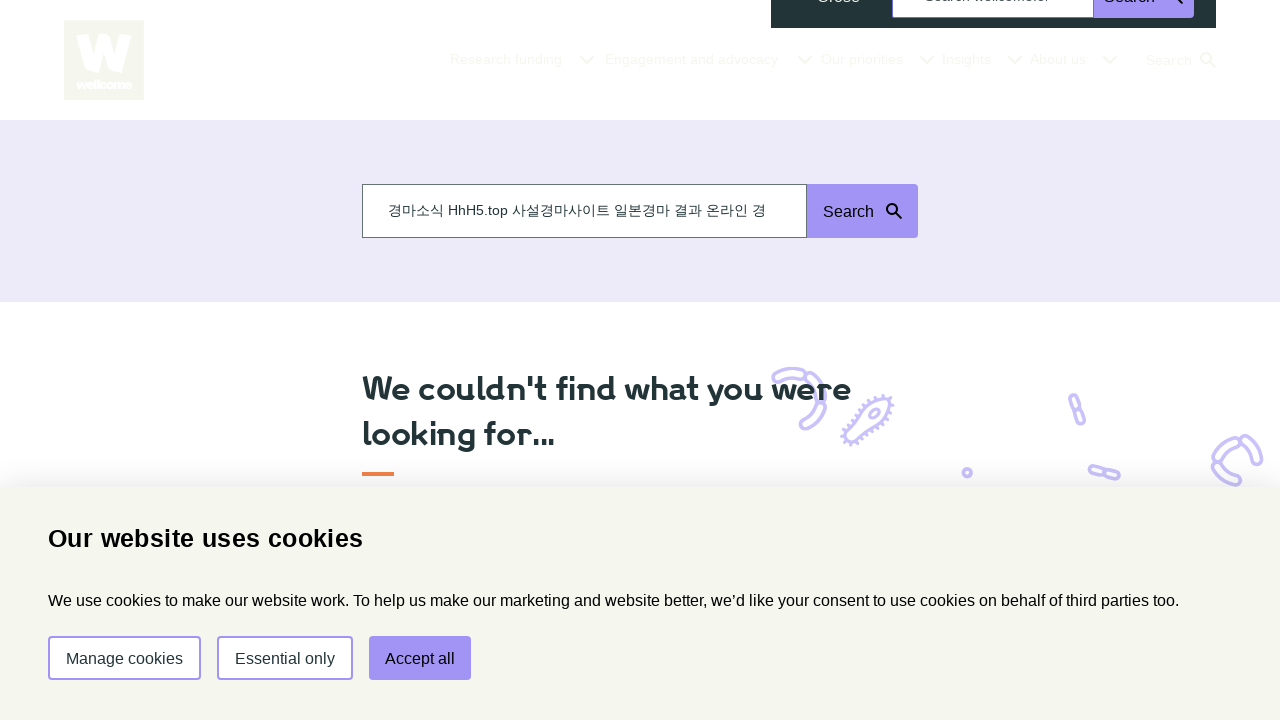

--- FILE ---
content_type: text/html; charset=utf-8
request_url: https://wellcome.org/search?search=%EA%B2%BD%EB%A7%88%EC%86%8C%EC%8B%9D%20HhH5.top%20%EC%82%AC%EC%84%A4%EA%B2%BD%EB%A7%88%EC%82%AC%EC%9D%B4%ED%8A%B8%20%EC%9D%BC%EB%B3%B8%EA%B2%BD%EB%A7%88%20%EA%B2%B0%EA%B3%BC%20%EC%98%A8%EB%9D%BC%EC%9D%B8%20%EA%B2%BD%EB%A7%88%EC%82%AC%EC%9D%B4%ED%8A%B8%20ozi
body_size: 40172
content:
<!DOCTYPE html><html class="tw-box-border tw-scroll-smooth tw-antialiased motion-reduce:tw-scroll-auto" lang="en" id="top"><head><meta charSet="utf-8" data-next-head=""/><meta name="viewport" content="width=device-width" data-next-head=""/><title data-next-head="">경마소식 HhH5.top 사설경마사이트 일본경마 결과 온라인 경마사이트 ozi - Search | Wellcome</title><meta name="description" content="We exist to improve health for everyone by helping great ideas to thrive. Wellcome is an independent global charitable foundation." data-next-head=""/><link rel="canonical" href="https://wellcome.org/search" data-next-head=""/><meta property="og:site_name" content="Wellcome" data-next-head=""/><meta property="og:title" content="경마소식 HhH5.top 사설경마사이트 일본경마 결과 온라인 경마사이트 ozi - Search | Wellcome" data-next-head=""/><meta property="og:description" content="We exist to improve health for everyone by helping great ideas to thrive. Wellcome is an independent global charitable foundation." data-next-head=""/><meta property="og:type" content="website" data-next-head=""/><meta name="twitter:card" content="summary_large_image" data-next-head=""/><meta name="twitter:title" content="경마소식 HhH5.top 사설경마사이트 일본경마 결과 온라인 경마사이트 ozi - Search | Wellcome" data-next-head=""/><meta name="twitter:description" content="We exist to improve health for everyone by helping great ideas to thrive. Wellcome is an independent global charitable foundation." data-next-head=""/><meta name="twitter:site" content="@wellcometrust" data-next-head=""/><meta name="twitter:creator" content="@wellcometrust" data-next-head=""/><meta name="robots" content="noindex" data-next-head=""/><meta property="fb:pages" content="183578656917"/><link rel="shortcut icon" href="/icons/favicon.ico"/><link rel="preload" href="/_next/static/css/9cd098d1a5308cca.css" as="style"/><script type="application/ld+json" data-next-head="">{
          "@context": "https://schema.org",
          "@type": "BreadcrumbList",
          "itemListElement": [{"@type":"ListItem","position":1,"name":"Search","item":"https://wellcome.org/search"}]
        }</script><script>window.dataLayer = window.dataLayer || [];
                function gtag(){dataLayer.push(arguments);}
                  gtag('consent', 'default', {
                    'ad_storage': 'denied',
                    'ad_user_data': 'denied',
                    'ad_personalization': 'denied',
                    'analytics_storage': 'denied'
                  });
              </script><link rel="stylesheet" href="/_next/static/css/9cd098d1a5308cca.css" data-n-g=""/><noscript data-n-css=""></noscript><script defer="" noModule="" src="/_next/static/chunks/polyfills-42372ed130431b0a.js"></script><script src="/_next/static/chunks/webpack-2c9a376331adfe4b.js" defer=""></script><script src="/_next/static/chunks/framework-739c26ee19af26e5.js" defer=""></script><script src="/_next/static/chunks/main-fb49ffa4557c609a.js" defer=""></script><script src="/_next/static/chunks/pages/_app-6656bc91ca595055.js" defer=""></script><script src="/_next/static/chunks/728-75b163538f2cbda4.js" defer=""></script><script src="/_next/static/chunks/392-658745f0c7f94966.js" defer=""></script><script src="/_next/static/chunks/687-f0dbac4066039424.js" defer=""></script><script src="/_next/static/chunks/843-1689560fa2dbc0ea.js" defer=""></script><script src="/_next/static/chunks/746-c9bec8df6aa52f16.js" defer=""></script><script src="/_next/static/chunks/144-d3c007a2c7f07ffc.js" defer=""></script><script src="/_next/static/chunks/960-9066a6bf1bce126a.js" defer=""></script><script src="/_next/static/chunks/pages/search-9c98a27c6bea2b81.js" defer=""></script><script src="/_next/static/06UsheXpYHvZ3JfCZZRyM/_buildManifest.js" defer=""></script><script src="/_next/static/06UsheXpYHvZ3JfCZZRyM/_ssgManifest.js" defer=""></script></head><body class="tw-overscroll-none tw-transition-transform"><div id="__next"><div class="c-app tw-bg-body tw-font-primary tw-tracking-normal tw-leading-standard tw-text-body tw-text-[100%] u-preload tw-bg-transparent"><a aria-hidden="false" class="c-skip-link c-skip-link--float" href="#main">Skip to main content</a><div aria-hidden="false"></div><div class="o-ie">This website will not work correctly in Internet Explorer 11 and it is strongly recommended that you upgrade to an up-to-date browser. Internet Explorer 11 will go out of support and be retired on June 15, 2022. For more information on upgrading please see<!-- --> <a href="http://browser-update.org/update.html?force_outdated=true">browser-update.org</a>.</div><div class=""><header class="c-site-header o-app"><div aria-hidden="true" class="c-site-alert tw-z-higher"><div class="c-site-alert__container"><a class="c-site-alert__link o-animated-link-nested" href="https://wellcomecollection.org/?utm_source=wellcome&amp;utm_medium=referral&amp;utm_campaign=.ac.uk&amp;utm_content=trusthomepage-text-banner"><span class="o-animated-link-nested__child">Looking for Wellcome Collection?</span><span class="c-icon tw-flex tw-flex-none tw-justify-center tw-h-wdsSpacing300 tw-w-wdsSpacing300" aria-hidden="true"><svg viewBox="0 0 24 24"><path d="M2 12c0-.508.413-.92.923-.92h15.662l-2.706-2.489a.881.881 0 0 1-.05-1.25l.078-.077a1.004 1.004 0 0 1 1.357 0l4.272 3.928.024.024a.92.92 0 0 1 .099 1.498l-.098.07-4.297 3.952c-.351.323-.877.35-1.257.08l-.128-.107a.881.881 0 0 1-.05-1.25l.05-.05 2.706-2.489H2.923A.921.921 0 0 1 2 12z" fill="currentColor" fill-rule="evenodd"></path></svg></span></a><button class="c-site-alert__btn-close" type="button"><span class="c-btn__text">Close<span class="tw-sr-only"> Looking for Wellcome Collection? banner</span></span><span class="c-icon tw-flex tw-flex-none tw-justify-center tw-h-wdsSpacing300 tw-w-wdsSpacing300 c-btn__icon c-btn__icon--right" aria-hidden="true"><svg viewBox="0 0 24 24"><path d="M16.95 7.05a1 1 0 0 1 0 1.414L13.414 12l3.536 3.536a1 1 0 0 1-1.414 1.414L12 13.414 8.464 16.95a1 1 0 0 1-1.414-1.414L10.586 12 7.05 8.464A1 1 0 0 1 8.464 7.05L12 10.586l3.536-3.536a1 1 0 0 1 1.414 0z" fill="currentColor" fill-rule="evenodd"></path></svg></span></button></div></div><div class="o-container"><a class="tw-text-black active:tw-text-black focus:tw-text-black hover:tw-text-black c-site-header__logo-wrapper" href="/" aria-hidden="false"><svg aria-labelledby="site-header-logo" class="c-site-header__logo tw-z-high tw-block tw-text-wdsNeutral-10" preserveAspectRatio="xMinYMid" role="img" viewBox="0 0 80 80"><title id="site-header-logo">Wellcome home</title><path d="M27.68 67.106c-.22.334-.687.493-1.103.493-.828 0-1.28-.574-1.348-1.397h4.73v.904h-2.28zm-1.129-3.457c.741 0 1.221.533 1.221 1.225h-2.53c.128-.801.581-1.225 1.31-1.225zm3.408.733C29.499 62.847 28.367 62 26.435 62c-1.492 0-2.628.757-3.204 1.873l.528-1.7h-2.65l-.945 4.294h-.052l-.91-4.293h-2.387l-.859 4.293h-.038l-1.013-4.293h-2.647l2.102 6.901h2.61l1.012-4.269h.037l.987 4.27h2.61l1.239-3.99a4.089 4.089 0 0 0-.043.559c0 2.299 1.587 3.603 3.74 3.603 1.481 0 2.819-.614 3.407-1.932v1.76h2.53V59.58h-2.53v4.802zm34.586-.733c.74 0 1.217.533 1.217 1.225h-2.529c.131-.801.586-1.225 1.312-1.225zm.026 3.95c-.833 0-1.284-.574-1.349-1.397h4.97C68.18 63.529 67.025 62 64.429 62c-1.806 0-3.09 1.11-3.488 2.623v-.294c0-1.119-.583-2.329-2.3-2.329-.996 0-1.61.358-1.96.703-.036.042-.076.082-.102.12-.13.136-.195.228-.247.281-.323-.718-1.104-1.104-1.817-1.104-.933 0-1.687.293-2.218 1.104h-.04v-.93h-2.454v6.901h2.533v-3.737c0-.731.22-1.276.895-1.276.818 0 .868.624.868 1.276v3.737h2.546v-3.737c0-.731.22-1.276.893-1.276.805 0 .87.624.87 1.276v3.737h2.533v-2.362c.418 1.629 1.811 2.535 3.605 2.535 1.559 0 2.96-.677 3.492-2.142h-2.365c-.218.334-.686.493-1.101.493zm-18.441-.227c-1 0-1.143-1.01-1.143-1.755 0-.743.144-1.742 1.143-1.742.997 0 1.14.999 1.14 1.742 0 .745-.143 1.755-1.14 1.755zm-5.708-1.026c-.066.56-.414 1.026-1.077 1.026-.818 0-1.117-.637-1.117-1.743 0-.838.207-1.754 1.168-1.754.6 0 .96.4.96 1.092h2.146a4.542 4.542 0 0 0 .012 1.379h-2.092zM46.13 62c-1.89 0-3.007.952-3.45 2.23-.372-1.552-1.79-2.23-3.284-2.23-1.88 0-3.307 1.116-3.631 2.86v-5.28h-2.532v9.495h2.532v-2.603c.319 1.83 1.703 2.776 3.553 2.776 1.583 0 2.887-.786 3.37-2.219.45 1.272 1.563 2.219 3.442 2.219 2.53 0 3.672-1.715 3.672-3.63 0-1.914-1.142-3.618-3.672-3.618zm9.42-48.077l-5.331 20.253A2876.358 2876.358 0 0 0 46.01 18.32c-.815-2.968-2.79-4.394-5.705-4.394-3.155 0-5.437-.003-5.437-.003h-.025l-5.335 20.27-5.335-20.27-11.965 1.39s6.572 25.022 7.773 29.562c.768 2.906 2.309 4.87 5.246 5.667 3.037.825 9.291 2.688 9.291 2.688l5.344-20.327c1.62 6.16 2.86 10.688 3.346 12.467.726 2.659 2.472 4.352 5.51 5.245 4.11 1.208 8.823 2.615 8.823 2.615l9.992-37.99-11.984-1.317zM0 80h79.744V.256H0V80z" fill="currentColor" fill-rule="evenodd"></path></svg></a><nav aria-label="Main" class="c-site-header__container"><a aria-controls="search-pane" aria-hidden="false" class="c-site-header__btn c-site-header__btn--search md:tw-hidden" data-id="button-search-open-mobile" href="/search"><span class="tw-items-center tw-flex tw-h-full tw-py-wdsSpacing050 tw-relative md:tw-py-wdsSpacing050 before:tw-bg-wdsIndigo-30 before:tw--bottom-wdsSpacing2Xs before:tw-h-[0.125rem] before:tw-left-0 before:tw-absolute before:tw-origin-left before:tw-transition-all before:tw-duration-300 before:tw-ease-in-out c-site-header__btn-text tw-text-wdsNeutral-10">Search</span><span class="c-icon tw-flex tw-flex-none tw-justify-center tw-h-wdsSpacing200 tw-w-wdsSpacing200" aria-hidden="true"><svg viewBox="0 0 16 16"><path d="M6 0a6 6 0 0 1 4.89 9.477l4.646 4.644c.39.39.39 1.024 0 1.415-.391.39-1.024.39-1.415 0L9.477 10.89A6 6 0 1 1 6 0zm0 2C3.79 2 2 3.79 2 6s1.79 4 4 4 4-1.79 4-4-1.79-4-4-4z" fill="currentColor" fill-rule="evenodd"></path></svg></span></a><button aria-controls="main-nav" aria-hidden="false" class="c-menu-btn" data-id="button-nav-open-mobile" type="button"><span>Menu</span><span class="c-menu-btn__icon" aria-hidden="true"><span class="c-menu-btn__icon-detail"><span class="tw-sr-only">Menu icon</span></span></span></button><div aria-hidden="false" class="c-nav tw-flex-wrap" id="main-nav"><div class="c-nav__mobile-header tw-order-1 md:tw-hidden"><button class="c-site-header__btn c-site-header__btn--close tw-px-wdsSpacing200 tw-py-wdsSpacing300 sm:tw-px-wdsSpacing400 md:tw-hidden" type="button" data-id="button-nav-close-mobile"><span class="c-icon tw-flex tw-flex-none tw-justify-center tw-h-wdsSpacing300 tw-w-wdsSpacing300 c-btn__icon c-btn__icon--left tw-mt-wdsSpacing050" aria-hidden="true"><svg viewBox="0 0 24 24"><path d="M16.95 7.05a1 1 0 0 1 0 1.414L13.414 12l3.536 3.536a1 1 0 0 1-1.414 1.414L12 13.414 8.464 16.95a1 1 0 0 1-1.414-1.414L10.586 12 7.05 8.464A1 1 0 0 1 8.464 7.05L12 10.586l3.536-3.536a1 1 0 0 1 1.414 0z" fill="currentColor" fill-rule="evenodd"></path></svg></span><span class="c-btn__text tw-h-full"><span class="tw-items-center tw-flex tw-h-full tw-py-wdsSpacing050 tw-relative md:tw-py-wdsSpacing050 before:tw-bg-wdsIndigo-30 before:tw--bottom-wdsSpacing2Xs before:tw-h-[0.125rem] before:tw-left-0 before:tw-absolute before:tw-origin-left before:tw-transition-all before:tw-duration-300 before:tw-ease-in-out c-site-header__btn-text tw-text-wdsNeutral-70 md:tw-text-wdsNeutral-10">Close</span><span class="tw-sr-only"> menu</span></span></button></div><nav aria-label="Primary" class="c-nav__primary tw-transition-all md:tw-order-3 md:tw-flex md:tw-w-full md:tw-items-center lg:tw-order-2 lg:tw-w-auto"><ul class="c-nav__list tw-list-none md:tw-flex md:tw-w-full md:tw-justify-between md:tw-gap-x-wdsSpacing300 lg:tw-w-auto"><li class="c-nav__item md:tw-hidden"><a class="c-nav__link" href="/"><span class="tw-items-center tw-flex tw-h-full tw-py-wdsSpacing050 tw-relative md:tw-py-wdsSpacing050 before:tw-bg-wdsIndigo-30 before:tw--bottom-wdsSpacing2Xs before:tw-h-[0.125rem] before:tw-left-0 before:tw-absolute before:tw-origin-left before:tw-transition-all before:tw-duration-300 before:tw-ease-in-out c-nav__link-text tw-text-wdsF-2 tw-text-wdsNeutral-70 md:tw-text-wdsNeutral-10">Home</span></a></li><li class="c-nav__item is-animated tw-hidden md:tw-block"><button aria-controls="dropdown-panel-07ff62b6-373d-4a11-8d12-4443a125b527" class="c-nav__trigger tw-h-min-button-height tw-flex tw-flex-row-reverse" type="button" aria-expanded="false"><span class="c-icon tw-flex tw-flex-none tw-justify-center tw-w-wdsSpacing300 c-btn__icon c-btn__icon--left tw-ml-wdsSpacing100 tw-mr-0 tw-h-full" aria-hidden="true"><svg viewBox="0 0 24 24"><path d="M11.256 15.694a1.057 1.057 0 0 0 1.488 0l5.948-5.91c.41-.408.41-1.07 0-1.478a1.056 1.056 0 0 0-1.487 0L12 13.478 6.795 8.306a1.056 1.056 0 0 0-1.487 0c-.41.408-.41 1.07 0 1.478l5.948 5.91z" fill="currentColor" fill-rule="evenodd"></path></svg></span><span class="c-btn__text tw-relative tw-my-auto tw-text-wdsF-2 tw-inline-flex tw-flex-col tw-text-center after:tw-content-[attr(data-text)] after:tw-h-0 after:tw-invisible after:tw-pointer-events-none after:tw-select-none after:tw-overflow-hidden after:tw-font-medium before:tw-scale-x-0 before:tw-w-full before:tw-ease-in-out before:tw-bg-wdsIndigo-30 before:-tw-bottom-wdsSpacing100 before:tw-h-[0.125rem] before:tw-left-0 before:tw-absolute before:tw-origin-left before:tw-transition-all before:tw-duration-300 hover:before:tw-scale-x-100" data-text="Research funding">Research funding</span></button><div class="tw-absolute tw-left-0 tw-top-[--site-header-height] tw-z-higher tw-w-full tw-overflow-hidden tw-text-wdsNeutral-70 tw-transition-all tw-duration-[300] tw-pointer-events-none tw-invisible tw-select-none" style="height:0"><div class="tw-duration-300 tw-py-wdsSpacing400 tw-transition-[opacity] tw-ease-in tw-opacity-0" aria-hidden="true"><div class="o-container tw-grid tw-grid-cols-6 sm:tw-grid-cols-12 tw-grid-rows-1 tw-gap-x-gutter print:tw-block" data-gtm="grid"><div class="tw-col-span-full tw-max-w-full md:tw-col-start-1 md:tw-col-end-4"><section><div class="tw-mb-wdsSpacing300"><p class="tw-text-wdsF0 tw-font-medium">Research funding</p><p class="tw-py-wdsSpacing150 tw-text-wdsF-2 sm:tw-text-wdsF-1">We fund research around the world, across a broad range of disciplines, to understand life, health and wellbeing and to deliver equitable health solutions.</p><a class="o-animated-link tw-text-wdsF-2 tw-text-wdsNeutral-70 sm:tw-text-wdsF-1" href="/research-funding">Research funding overview</a></div></section></div><div class="tw-col-span-full tw-max-w-full md:tw-col-start-4 md:tw-col-end-7"><ul class="tw-list-none"><li class="tw-py-wdsSpacing150"><a class="o-animated-link--no-initial-underline tw-text-wdsF-2 sm:tw-text-wdsF-1" href="/research-funding/schemes">Find a funding opportunity</a></li><li class="tw-py-wdsSpacing150"><a class="o-animated-link--no-initial-underline tw-text-wdsF-2 sm:tw-text-wdsF-1" href="/research-funding/guidance">Funding guidance</a><ul class="tw-mt-wdsSpacing150 tw-list-none"><li class="tw-border-l-[1px] tw-py-[6px] tw-pl-wdsSpacing150 last:tw-pb-0"><a class="o-animated-link--no-initial-underline tw-text-wdsF-2" href="/research-funding/guidance/prepare-to-apply">Prepare to apply</a></li><li class="tw-border-l-[1px] tw-py-[6px] tw-pl-wdsSpacing150 last:tw-pb-0"><a class="o-animated-link--no-initial-underline tw-text-wdsF-2" href="/research-funding/guidance/policies-grant-conditions">Funding policies and grant conditions</a></li></ul></li></ul></div><div class="tw-col-span-full tw-max-w-full md:tw-col-start-7 md:tw-col-end-10"><ul class="tw-list-none"><li class="tw-py-wdsSpacing150"><a class="o-animated-link--no-initial-underline tw-text-wdsF-2 sm:tw-text-wdsF-1" href="/research-funding/funding-portfolio">Our funding portfolio</a><ul class="tw-mt-wdsSpacing150 tw-list-none"><li class="tw-border-l-[1px] tw-py-[6px] tw-pl-wdsSpacing150 last:tw-pb-0"><a class="o-animated-link--no-initial-underline tw-text-wdsF-2" href="/research-funding/funding-portfolio/funded-grants">Funded grants</a></li><li class="tw-border-l-[1px] tw-py-[6px] tw-pl-wdsSpacing150 last:tw-pb-0"><a class="o-animated-link--no-initial-underline tw-text-wdsF-2" href="/research-funding/funding-portfolio/major-initiatives">Major initiatives</a></li></ul></li></ul></div><div class="tw-col-span-full tw-max-w-full md:tw-col-start-10 md:tw-col-end-13"><div class="tw-relative tw-mx-auto tw-mt-wdsSpacing200 tw-flex tw-justify-center"><a class="c-btn c-btn--primary tw-min-w-thumb tw-min-h-thumb tw-no-underline tw-absolute tw-right-0 tw-top-0 md:tw-min-w-[230px]" href="https://funding.wellcome.org"><span class="c-btn__text">Login to Wellcome Funding</span></a></div></div></div></div></div></li><li class="c-nav__item is-animated tw-hidden md:tw-block"><button aria-controls="dropdown-panel-61e155aa-f834-4a8c-8a55-1c4d28ebdc30" class="c-nav__trigger tw-h-min-button-height tw-flex tw-flex-row-reverse" type="button" aria-expanded="false"><span class="c-icon tw-flex tw-flex-none tw-justify-center tw-w-wdsSpacing300 c-btn__icon c-btn__icon--left tw-ml-wdsSpacing100 tw-mr-0 tw-h-full" aria-hidden="true"><svg viewBox="0 0 24 24"><path d="M11.256 15.694a1.057 1.057 0 0 0 1.488 0l5.948-5.91c.41-.408.41-1.07 0-1.478a1.056 1.056 0 0 0-1.487 0L12 13.478 6.795 8.306a1.056 1.056 0 0 0-1.487 0c-.41.408-.41 1.07 0 1.478l5.948 5.91z" fill="currentColor" fill-rule="evenodd"></path></svg></span><span class="c-btn__text tw-relative tw-my-auto tw-text-wdsF-2 tw-inline-flex tw-flex-col tw-text-center after:tw-content-[attr(data-text)] after:tw-h-0 after:tw-invisible after:tw-pointer-events-none after:tw-select-none after:tw-overflow-hidden after:tw-font-medium before:tw-scale-x-0 before:tw-w-full before:tw-ease-in-out before:tw-bg-wdsIndigo-30 before:-tw-bottom-wdsSpacing100 before:tw-h-[0.125rem] before:tw-left-0 before:tw-absolute before:tw-origin-left before:tw-transition-all before:tw-duration-300 hover:before:tw-scale-x-100" data-text="Engagement and advocacy">Engagement and advocacy</span></button><div class="tw-absolute tw-left-0 tw-top-[--site-header-height] tw-z-higher tw-w-full tw-overflow-hidden tw-text-wdsNeutral-70 tw-transition-all tw-duration-[300] tw-pointer-events-none tw-invisible tw-select-none" style="height:0"><div class="tw-duration-300 tw-py-wdsSpacing400 tw-transition-[opacity] tw-ease-in tw-opacity-0" aria-hidden="true"><div class="o-container tw-grid tw-grid-cols-6 sm:tw-grid-cols-12 tw-grid-rows-1 tw-gap-x-gutter print:tw-block" data-gtm="grid"><div class="tw-col-span-full tw-max-w-full md:tw-col-start-1 md:tw-col-end-4"><section><div class="tw-mb-wdsSpacing300"><p class="tw-text-wdsF0 tw-font-medium">Engagement and advocacy</p><p class="tw-py-wdsSpacing150 tw-text-wdsF-2 sm:tw-text-wdsF-1">We work with communities, governments and partners across the world to advocate for evidence-based health policies that support the communities most affected.</p><a class="o-animated-link tw-text-wdsF-2 tw-text-wdsNeutral-70 sm:tw-text-wdsF-1" href="/engagement-and-advocacy">Engagement and advocacy overview</a></div></section></div><div class="tw-col-span-full tw-max-w-full md:tw-col-start-4 md:tw-col-end-7"><ul class="tw-list-none"><li class="tw-py-wdsSpacing150"><a class="o-animated-link--no-initial-underline tw-text-wdsF-2 sm:tw-text-wdsF-1" href="/engagement-and-advocacy/engaging-people">Engaging people</a><ul class="tw-mt-wdsSpacing150 tw-list-none"><li class="tw-border-l-[1px] tw-py-[6px] tw-pl-wdsSpacing150 last:tw-pb-0"><a class="o-animated-link--no-initial-underline tw-text-wdsF-2" href="/engagement-and-advocacy/engaging-people/wellcome-collection">Wellcome Collection</a></li><li class="tw-border-l-[1px] tw-py-[6px] tw-pl-wdsSpacing150 last:tw-pb-0"><a class="o-animated-link--no-initial-underline tw-text-wdsF-2" href="/engagement-and-advocacy/engaging-people/wellcome-global-monitor">Wellcome Global Monitor</a></li></ul></li></ul></div><div class="tw-col-span-full tw-max-w-full md:tw-col-start-7 md:tw-col-end-10"><ul class="tw-list-none"><li class="tw-py-wdsSpacing150"><a class="o-animated-link--no-initial-underline tw-text-wdsF-2 sm:tw-text-wdsF-1" href="/engagement-and-advocacy/advocacy-and-partnerships">Advocacy and partnerships</a><ul class="tw-mt-wdsSpacing150 tw-list-none"><li class="tw-border-l-[1px] tw-py-[6px] tw-pl-wdsSpacing150 last:tw-pb-0"><a class="o-animated-link--no-initial-underline tw-text-wdsF-2" href="/engagement-and-advocacy/advocacy-and-partnerships/policy-lab">Policy lab</a></li></ul></li></ul></div><div class="tw-col-span-full tw-max-w-full md:tw-col-start-10 md:tw-col-end-13"></div></div></div></div></li><li class="c-nav__item is-animated tw-hidden md:tw-block"><button aria-controls="dropdown-panel-d5c8ee36-4732-4d90-bbf4-6a9314b86040" class="c-nav__trigger tw-h-min-button-height tw-flex tw-flex-row-reverse" type="button" aria-expanded="false"><span class="c-icon tw-flex tw-flex-none tw-justify-center tw-w-wdsSpacing300 c-btn__icon c-btn__icon--left tw-ml-wdsSpacing100 tw-mr-0 tw-h-full" aria-hidden="true"><svg viewBox="0 0 24 24"><path d="M11.256 15.694a1.057 1.057 0 0 0 1.488 0l5.948-5.91c.41-.408.41-1.07 0-1.478a1.056 1.056 0 0 0-1.487 0L12 13.478 6.795 8.306a1.056 1.056 0 0 0-1.487 0c-.41.408-.41 1.07 0 1.478l5.948 5.91z" fill="currentColor" fill-rule="evenodd"></path></svg></span><span class="c-btn__text tw-relative tw-my-auto tw-text-wdsF-2 tw-inline-flex tw-flex-col tw-text-center after:tw-content-[attr(data-text)] after:tw-h-0 after:tw-invisible after:tw-pointer-events-none after:tw-select-none after:tw-overflow-hidden after:tw-font-medium before:tw-scale-x-0 before:tw-w-full before:tw-ease-in-out before:tw-bg-wdsIndigo-30 before:-tw-bottom-wdsSpacing100 before:tw-h-[0.125rem] before:tw-left-0 before:tw-absolute before:tw-origin-left before:tw-transition-all before:tw-duration-300 hover:before:tw-scale-x-100" data-text="Our priorities">Our priorities</span></button><div class="tw-absolute tw-left-0 tw-top-[--site-header-height] tw-z-higher tw-w-full tw-overflow-hidden tw-text-wdsNeutral-70 tw-transition-all tw-duration-[300] tw-pointer-events-none tw-invisible tw-select-none" style="height:0"><div class="tw-duration-300 tw-py-wdsSpacing400 tw-transition-[opacity] tw-ease-in tw-opacity-0" aria-hidden="true"><div class="o-container tw-grid tw-grid-cols-6 sm:tw-grid-cols-12 tw-grid-rows-1 tw-gap-x-gutter print:tw-block" data-gtm="grid"><div class="tw-col-span-full tw-max-w-full md:tw-col-start-1 md:tw-col-end-4"><section><div class="tw-mb-wdsSpacing300"><p class="tw-text-wdsF0 tw-font-medium">Our priorities</p><p class="tw-py-wdsSpacing150 tw-text-wdsF-2 sm:tw-text-wdsF-1">We&#x27;re bringing together expertise from across science, innovation and society to generate new knowledge and find equitable solutions to improve life, health and wellbeing.</p><a class="o-animated-link tw-text-wdsF-2 tw-text-wdsNeutral-70 sm:tw-text-wdsF-1" href="/our-priorities">Our priorities overview</a></div></section></div><div class="tw-col-span-full tw-max-w-full md:tw-col-start-4 md:tw-col-end-7"><ul class="tw-list-none"><li class="tw-py-wdsSpacing150"><a class="o-animated-link--no-initial-underline tw-text-wdsF-2 sm:tw-text-wdsF-1" href="/our-priorities/climate-and-health">Climate and Health</a></li><li class="tw-py-wdsSpacing150"><a class="o-animated-link--no-initial-underline tw-text-wdsF-2 sm:tw-text-wdsF-1" href="/our-priorities/infectious-disease">Infectious Disease</a></li><li class="tw-py-wdsSpacing150"><a class="o-animated-link--no-initial-underline tw-text-wdsF-2 sm:tw-text-wdsF-1" href="/our-priorities/mental-health">Mental Health</a></li><li class="tw-py-wdsSpacing150"><a class="o-animated-link--no-initial-underline tw-text-wdsF-2 sm:tw-text-wdsF-1" href="/our-priorities/discovery-research">Discovery Research</a></li></ul></div><div class="tw-col-span-full tw-max-w-full md:tw-col-start-7 md:tw-col-end-10"><ul class="tw-list-none"><li class="tw-py-wdsSpacing150"><a class="o-animated-link--no-initial-underline tw-text-wdsF-2 sm:tw-text-wdsF-1" href="/our-priorities/strategy">Our strategy</a><ul class="tw-mt-wdsSpacing150 tw-list-none"><li class="tw-border-l-[1px] tw-py-[6px] tw-pl-wdsSpacing150 last:tw-pb-0"><a class="o-animated-link--no-initial-underline tw-text-wdsF-2" href="/our-priorities/strategy/diversity-and-inclusion">Equity</a></li><li class="tw-border-l-[1px] tw-py-[6px] tw-pl-wdsSpacing150 last:tw-pb-0"><a class="o-animated-link--no-initial-underline tw-text-wdsF-2" href="/our-priorities/strategy/sustainability-addressing-our-environmental-impacts">Sustainability</a></li></ul></li></ul></div><div class="tw-col-span-full tw-max-w-full md:tw-col-start-10 md:tw-col-end-13"></div></div></div></div></li><li class="c-nav__item is-animated tw-hidden md:tw-block"><button aria-controls="dropdown-panel-6276bffe-1ada-4670-987c-2a4717c5baa6" class="c-nav__trigger tw-h-min-button-height tw-flex tw-flex-row-reverse" type="button" aria-expanded="false"><span class="c-icon tw-flex tw-flex-none tw-justify-center tw-w-wdsSpacing300 c-btn__icon c-btn__icon--left tw-ml-wdsSpacing100 tw-mr-0 tw-h-full" aria-hidden="true"><svg viewBox="0 0 24 24"><path d="M11.256 15.694a1.057 1.057 0 0 0 1.488 0l5.948-5.91c.41-.408.41-1.07 0-1.478a1.056 1.056 0 0 0-1.487 0L12 13.478 6.795 8.306a1.056 1.056 0 0 0-1.487 0c-.41.408-.41 1.07 0 1.478l5.948 5.91z" fill="currentColor" fill-rule="evenodd"></path></svg></span><span class="c-btn__text tw-relative tw-my-auto tw-text-wdsF-2 tw-inline-flex tw-flex-col tw-text-center after:tw-content-[attr(data-text)] after:tw-h-0 after:tw-invisible after:tw-pointer-events-none after:tw-select-none after:tw-overflow-hidden after:tw-font-medium before:tw-scale-x-0 before:tw-w-full before:tw-ease-in-out before:tw-bg-wdsIndigo-30 before:-tw-bottom-wdsSpacing100 before:tw-h-[0.125rem] before:tw-left-0 before:tw-absolute before:tw-origin-left before:tw-transition-all before:tw-duration-300 hover:before:tw-scale-x-100" data-text="Insights">Insights</span></button><div class="tw-absolute tw-left-0 tw-top-[--site-header-height] tw-z-higher tw-w-full tw-overflow-hidden tw-text-wdsNeutral-70 tw-transition-all tw-duration-[300] tw-pointer-events-none tw-invisible tw-select-none" style="height:0"><div class="tw-duration-300 tw-py-wdsSpacing400 tw-transition-[opacity] tw-ease-in tw-opacity-0" aria-hidden="true"><div class="o-container tw-grid tw-grid-cols-6 sm:tw-grid-cols-12 tw-grid-rows-1 tw-gap-x-gutter print:tw-block" data-gtm="grid"><div class="tw-col-span-full tw-max-w-full md:tw-col-start-1 md:tw-col-end-4"><section><div class="tw-mb-wdsSpacing300"><p class="tw-text-wdsF0 tw-font-medium">Insights</p><p class="tw-py-wdsSpacing150 tw-text-wdsF-2 sm:tw-text-wdsF-1">Read our insights to learn more about our activities and impact supporting our mission.</p><a class="o-animated-link tw-text-wdsF-2 tw-text-wdsNeutral-70 sm:tw-text-wdsF-1" href="/insights">Explore insights</a></div></section></div><div class="tw-col-span-full tw-max-w-full md:tw-col-start-4 md:tw-col-end-7"><ul class="tw-list-none"><li class="tw-py-wdsSpacing150"><a class="o-animated-link--no-initial-underline tw-text-wdsF-2 sm:tw-text-wdsF-1" href="/insights/articles">Articles</a></li><li class="tw-py-wdsSpacing150"><a class="o-animated-link--no-initial-underline tw-text-wdsF-2 sm:tw-text-wdsF-1" href="/insights/reports">Reports</a></li><li class="tw-py-wdsSpacing150"><a class="o-animated-link--no-initial-underline tw-text-wdsF-2 sm:tw-text-wdsF-1" href="/insights/podcast">Podcast</a></li><li class="tw-py-wdsSpacing150"><a class="o-animated-link--no-initial-underline tw-text-wdsF-2 sm:tw-text-wdsF-1" href="/insights/newsletters">Newsletters</a></li></ul></div><div class="tw-col-span-full tw-max-w-full md:tw-col-start-7 md:tw-col-end-10"></div><div class="tw-col-span-full tw-max-w-full md:tw-col-start-10 md:tw-col-end-13"></div></div></div></div></li><li class="c-nav__item is-animated tw-hidden md:tw-block"><button aria-controls="dropdown-panel-3f4d5b02-ac43-4d3b-b6e5-c0f9f64e9259" class="c-nav__trigger tw-h-min-button-height tw-flex tw-flex-row-reverse" type="button" aria-expanded="false"><span class="c-icon tw-flex tw-flex-none tw-justify-center tw-w-wdsSpacing300 c-btn__icon c-btn__icon--left tw-ml-wdsSpacing100 tw-mr-0 tw-h-full" aria-hidden="true"><svg viewBox="0 0 24 24"><path d="M11.256 15.694a1.057 1.057 0 0 0 1.488 0l5.948-5.91c.41-.408.41-1.07 0-1.478a1.056 1.056 0 0 0-1.487 0L12 13.478 6.795 8.306a1.056 1.056 0 0 0-1.487 0c-.41.408-.41 1.07 0 1.478l5.948 5.91z" fill="currentColor" fill-rule="evenodd"></path></svg></span><span class="c-btn__text tw-relative tw-my-auto tw-text-wdsF-2 tw-inline-flex tw-flex-col tw-text-center after:tw-content-[attr(data-text)] after:tw-h-0 after:tw-invisible after:tw-pointer-events-none after:tw-select-none after:tw-overflow-hidden after:tw-font-medium before:tw-scale-x-0 before:tw-w-full before:tw-ease-in-out before:tw-bg-wdsIndigo-30 before:-tw-bottom-wdsSpacing100 before:tw-h-[0.125rem] before:tw-left-0 before:tw-absolute before:tw-origin-left before:tw-transition-all before:tw-duration-300 hover:before:tw-scale-x-100" data-text="About us">About us</span></button><div class="tw-absolute tw-left-0 tw-top-[--site-header-height] tw-z-higher tw-w-full tw-overflow-hidden tw-text-wdsNeutral-70 tw-transition-all tw-duration-[300] tw-pointer-events-none tw-invisible tw-select-none" style="height:0"><div class="tw-duration-300 tw-py-wdsSpacing400 tw-transition-[opacity] tw-ease-in tw-opacity-0" aria-hidden="true"><div class="o-container tw-grid tw-grid-cols-6 sm:tw-grid-cols-12 tw-grid-rows-1 tw-gap-x-gutter print:tw-block" data-gtm="grid"><div class="tw-col-span-full tw-max-w-full md:tw-col-start-1 md:tw-col-end-4"><section><div class="tw-mb-wdsSpacing300"><p class="tw-text-wdsF0 tw-font-medium">About us</p><p class="tw-py-wdsSpacing150 tw-text-wdsF-2 sm:tw-text-wdsF-1">We are a charitable foundation with a vision of a healthier future for everyone.</p><a class="o-animated-link tw-text-wdsF-2 tw-text-wdsNeutral-70 sm:tw-text-wdsF-1" href="/about-us">About us overview</a></div></section></div><div class="tw-col-span-full tw-max-w-full md:tw-col-start-4 md:tw-col-end-7"><ul class="tw-list-none"><li class="tw-py-wdsSpacing150"><a class="o-animated-link--no-initial-underline tw-text-wdsF-2 sm:tw-text-wdsF-1" href="/about-us/our-people">Our people</a><ul class="tw-mt-wdsSpacing150 tw-list-none"><li class="tw-border-l-[1px] tw-py-[6px] tw-pl-wdsSpacing150 last:tw-pb-0"><a class="o-animated-link--no-initial-underline tw-text-wdsF-2" href="/about-us/our-people/governance">Our governance</a></li><li class="tw-border-l-[1px] tw-py-[6px] tw-pl-wdsSpacing150 last:tw-pb-0"><a class="o-animated-link--no-initial-underline tw-text-wdsF-2" href="/about-us/our-people/our-teams">Our teams</a></li></ul></li></ul></div><div class="tw-col-span-full tw-max-w-full md:tw-col-start-7 md:tw-col-end-10"><ul class="tw-list-none"><li class="tw-py-wdsSpacing150"><a class="o-animated-link--no-initial-underline tw-text-wdsF-2 sm:tw-text-wdsF-1" href="/about-us/work-with-us">Work with us</a><ul class="tw-mt-wdsSpacing150 tw-list-none"><li class="tw-border-l-[1px] tw-py-[6px] tw-pl-wdsSpacing150 last:tw-pb-0"><a class="o-animated-link--no-initial-underline tw-text-wdsF-2" href="/about-us/work-with-us/jobs">Jobs</a></li><li class="tw-border-l-[1px] tw-py-[6px] tw-pl-wdsSpacing150 last:tw-pb-0"><a class="o-animated-link--no-initial-underline tw-text-wdsF-2" href="/about-us/work-with-us/contract-opportunities">Contract opportunities</a></li></ul></li></ul></div><div class="tw-col-span-full tw-max-w-full md:tw-col-start-10 md:tw-col-end-13"><ul class="tw-list-none"><li class="tw-py-wdsSpacing150"><a class="o-animated-link--no-initial-underline tw-text-wdsF-2 sm:tw-text-wdsF-1" href="/about-us/history-wellcome">Our history</a></li><li class="tw-py-wdsSpacing150"><a class="o-animated-link--no-initial-underline tw-text-wdsF-2 sm:tw-text-wdsF-1" href="/about-us/investments">How we are funded</a></li><li class="tw-py-wdsSpacing150"><a class="o-animated-link--no-initial-underline tw-text-wdsF-2 sm:tw-text-wdsF-1" href="/about-us/media-queries">Media queries</a></li><li class="tw-py-wdsSpacing150"><a class="o-animated-link--no-initial-underline tw-text-wdsF-2 sm:tw-text-wdsF-1" href="/about-us/contact-us">Contact us</a></li></ul></div></div></div></div></li></ul></nav><a aria-controls="search-pane" aria-expanded="false" aria-haspopup="true" class="c-site-header__btn c-site-header__btn--search tw-hidden md:tw-flex md:tw-order-2 lg:tw-order-3 md:tw-h-static-min-button-height tw-mt-wdsSpacing200 lg:tw-mt-auto tw-mb-auto" data-id="button-search-open-desktop" href="/search" role="button"><span class="tw-items-center tw-flex tw-h-full tw-py-wdsSpacing050 tw-relative md:tw-py-wdsSpacing050 before:tw-bg-wdsIndigo-30 before:tw--bottom-wdsSpacing2Xs before:tw-h-[0.125rem] before:tw-left-0 before:tw-absolute before:tw-origin-left before:tw-transition-all before:tw-duration-300 before:tw-ease-in-out c-site-header__btn-text tw-text-wdsF-2 before:!-tw-bottom-wdsSpacing050 tw-text-wdsNeutral-70 md:tw-text-wdsNeutral-10">Search</span><span class="c-icon tw-flex tw-flex-none tw-justify-center tw-h-wdsSpacing200 tw-w-wdsSpacing200" aria-hidden="true"><svg viewBox="0 0 16 16"><path d="M6 0a6 6 0 0 1 4.89 9.477l4.646 4.644c.39.39.39 1.024 0 1.415-.391.39-1.024.39-1.415 0L9.477 10.89A6 6 0 1 1 6 0zm0 2C3.79 2 2 3.79 2 6s1.79 4 4 4 4-1.79 4-4-1.79-4-4-4z" fill="currentColor" fill-rule="evenodd"></path></svg></span></a><nav aria-label="Secondary navigation for Research funding section" class="c-nav__secondary"><div class="c-nav__secondary-wrapper"><button aria-label="Return to primary navigation" class="c-site-header__btn c-site-header__btn--back tw-text-neutral-70 md:tw-hidden" type="button"><span class="c-icon tw-flex tw-flex-none tw-justify-center tw-h-wdsSpacing300 tw-w-wdsSpacing300 c-btn__icon c-btn__icon--left tw-text-wdsNeutral-70" aria-hidden="true"><svg viewBox="0 0 24 24"><path d="M22 12a.921.921 0 0 0-.923-.92H5.415l2.706-2.489a.881.881 0 0 0 .05-1.25l-.078-.077a1.004 1.004 0 0 0-1.357 0l-4.272 3.928-.024.024a.92.92 0 0 0-.099 1.498l.098.07 4.297 3.952c.351.323.877.35 1.257.08l.128-.107a.881.881 0 0 0 .05-1.25l-.05-.05-2.706-2.489h15.662c.51 0 .923-.412.923-.92z" fill="currentColor" fill-rule="evenodd"></path></svg></span><span class="c-btn__text"><span class="tw-items-center tw-flex tw-h-full tw-py-wdsSpacing050 tw-relative md:tw-py-wdsSpacing050 before:tw-bg-wdsIndigo-30 before:tw--bottom-wdsSpacing2Xs before:tw-h-[0.125rem] before:tw-left-0 before:tw-absolute before:tw-origin-left before:tw-transition-all before:tw-duration-300 before:tw-ease-in-out c-site-header__btn-text tw-text-wdsNeutral-70 md:tw-text-wdsNeutral-10">Back to menu</span></span></button><section class="tw-mx-wdsSpacing200 sm:tw-mx-wdsSpacing400 tw-border-b tw-border-wdsNeutral-20"><div class="tw-mb-wdsSpacing300"><p class="tw-text-wdsF0 tw-font-medium">Research funding</p><p class="tw-py-wdsSpacing150 tw-text-wdsF-2 sm:tw-text-wdsF-1">We fund research around the world, across a broad range of disciplines, to understand life, health and wellbeing and to deliver equitable health solutions.</p><a class="o-animated-link tw-text-wdsF-2 tw-text-wdsNeutral-70 sm:tw-text-wdsF-1" href="/research-funding">Research funding overview</a></div></section><ul aria-labelledby="07ff62b6-373d-4a11-8d12-4443a125b527" class="c-nav__list tw-list-none" id="menu-07ff62b6-373d-4a11-8d12-4443a125b527"><li class="c-nav__item tw-mx-wdsSpacing200 sm:tw-mx-wdsSpacing400"><a class="c-nav__link tw-pl-0" href="/research-funding/schemes"><span class="tw-items-center tw-flex tw-h-full tw-py-wdsSpacing050 tw-relative md:tw-py-wdsSpacing050 before:tw-bg-wdsIndigo-30 before:tw--bottom-wdsSpacing2Xs before:tw-h-[0.125rem] before:tw-left-0 before:tw-absolute before:tw-origin-left before:tw-transition-all before:tw-duration-300 before:tw-ease-in-out c-nav__link-text tw-text-wdsF-2 tw-text-wdsNeutral-70 md:tw-text-wdsNeutral-10">Find a funding opportunity</span></a></li><li class="c-nav__item tw-mx-wdsSpacing200 sm:tw-mx-wdsSpacing400"><a class="c-nav__link tw-pl-0" href="/research-funding/guidance"><span class="tw-items-center tw-flex tw-h-full tw-py-wdsSpacing050 tw-relative md:tw-py-wdsSpacing050 before:tw-bg-wdsIndigo-30 before:tw--bottom-wdsSpacing2Xs before:tw-h-[0.125rem] before:tw-left-0 before:tw-absolute before:tw-origin-left before:tw-transition-all before:tw-duration-300 before:tw-ease-in-out c-nav__link-text tw-text-wdsF-2 tw-text-wdsNeutral-70 md:tw-text-wdsNeutral-10">Funding guidance</span></a><ul><li class="c-nav__item tw-list-none tw-border-l-1 md:tw-hidden"><a class="c-nav__link tw-py-[6px] tw-pl-wdsSpacing150" href="/research-funding/guidance/prepare-to-apply"><span class="tw-items-center tw-flex tw-h-full tw-py-wdsSpacing050 tw-relative md:tw-py-wdsSpacing050 before:tw-bg-wdsIndigo-30 before:tw--bottom-wdsSpacing2Xs before:tw-h-[0.125rem] before:tw-left-0 before:tw-absolute before:tw-origin-left before:tw-transition-all before:tw-duration-300 before:tw-ease-in-out c-nav__link-text tw-text-wdsF-2 tw-text-wdsNeutral-70 md:tw-text-wdsNeutral-10">Prepare to apply</span></a></li><li class="c-nav__item tw-list-none tw-border-l-1 md:tw-hidden"><a class="c-nav__link tw-py-[6px] tw-pl-wdsSpacing150" href="/research-funding/guidance/policies-grant-conditions"><span class="tw-items-center tw-flex tw-h-full tw-py-wdsSpacing050 tw-relative md:tw-py-wdsSpacing050 before:tw-bg-wdsIndigo-30 before:tw--bottom-wdsSpacing2Xs before:tw-h-[0.125rem] before:tw-left-0 before:tw-absolute before:tw-origin-left before:tw-transition-all before:tw-duration-300 before:tw-ease-in-out c-nav__link-text tw-text-wdsF-2 tw-text-wdsNeutral-70 md:tw-text-wdsNeutral-10">Funding policies and grant conditions</span></a></li></ul></li><li class="c-nav__item tw-mx-wdsSpacing200 sm:tw-mx-wdsSpacing400 tw-border-b tw-border-wdsNeutral-20 tw-pb-wdsSpacing300"><a class="c-nav__link tw-pl-0" href="/research-funding/funding-portfolio"><span class="tw-items-center tw-flex tw-h-full tw-py-wdsSpacing050 tw-relative md:tw-py-wdsSpacing050 before:tw-bg-wdsIndigo-30 before:tw--bottom-wdsSpacing2Xs before:tw-h-[0.125rem] before:tw-left-0 before:tw-absolute before:tw-origin-left before:tw-transition-all before:tw-duration-300 before:tw-ease-in-out c-nav__link-text tw-text-wdsF-2 tw-text-wdsNeutral-70 md:tw-text-wdsNeutral-10">Our funding portfolio</span></a><ul><li class="c-nav__item tw-list-none tw-border-l-1 md:tw-hidden"><a class="c-nav__link tw-py-[6px] tw-pl-wdsSpacing150" href="/research-funding/funding-portfolio/funded-grants"><span class="tw-items-center tw-flex tw-h-full tw-py-wdsSpacing050 tw-relative md:tw-py-wdsSpacing050 before:tw-bg-wdsIndigo-30 before:tw--bottom-wdsSpacing2Xs before:tw-h-[0.125rem] before:tw-left-0 before:tw-absolute before:tw-origin-left before:tw-transition-all before:tw-duration-300 before:tw-ease-in-out c-nav__link-text tw-text-wdsF-2 tw-text-wdsNeutral-70 md:tw-text-wdsNeutral-10">Funded grants</span></a></li><li class="c-nav__item tw-list-none tw-border-l-1 md:tw-hidden"><a class="c-nav__link tw-py-[6px] tw-pl-wdsSpacing150" href="/research-funding/funding-portfolio/major-initiatives"><span class="tw-items-center tw-flex tw-h-full tw-py-wdsSpacing050 tw-relative md:tw-py-wdsSpacing050 before:tw-bg-wdsIndigo-30 before:tw--bottom-wdsSpacing2Xs before:tw-h-[0.125rem] before:tw-left-0 before:tw-absolute before:tw-origin-left before:tw-transition-all before:tw-duration-300 before:tw-ease-in-out c-nav__link-text tw-text-wdsF-2 tw-text-wdsNeutral-70 md:tw-text-wdsNeutral-10">Major initiatives</span></a></li></ul></li><li class="tw-flex tw-flex-col tw-items-center tw-justify-center tw-pt-wdsSpacing300 md:tw-hidden"><a class="c-btn c-btn--primary tw-min-w-thumb tw-min-h-thumb tw-no-underline" href="https://login-funding.wellcome.org/s/login/"><span class="c-btn__text">Login to Wellcome Funding</span></a></li></ul></div></nav><nav aria-label="Secondary navigation for Engagement and advocacy section" class="c-nav__secondary"><div class="c-nav__secondary-wrapper"><button aria-label="Return to primary navigation" class="c-site-header__btn c-site-header__btn--back tw-text-neutral-70 md:tw-hidden" type="button"><span class="c-icon tw-flex tw-flex-none tw-justify-center tw-h-wdsSpacing300 tw-w-wdsSpacing300 c-btn__icon c-btn__icon--left tw-text-wdsNeutral-70" aria-hidden="true"><svg viewBox="0 0 24 24"><path d="M22 12a.921.921 0 0 0-.923-.92H5.415l2.706-2.489a.881.881 0 0 0 .05-1.25l-.078-.077a1.004 1.004 0 0 0-1.357 0l-4.272 3.928-.024.024a.92.92 0 0 0-.099 1.498l.098.07 4.297 3.952c.351.323.877.35 1.257.08l.128-.107a.881.881 0 0 0 .05-1.25l-.05-.05-2.706-2.489h15.662c.51 0 .923-.412.923-.92z" fill="currentColor" fill-rule="evenodd"></path></svg></span><span class="c-btn__text"><span class="tw-items-center tw-flex tw-h-full tw-py-wdsSpacing050 tw-relative md:tw-py-wdsSpacing050 before:tw-bg-wdsIndigo-30 before:tw--bottom-wdsSpacing2Xs before:tw-h-[0.125rem] before:tw-left-0 before:tw-absolute before:tw-origin-left before:tw-transition-all before:tw-duration-300 before:tw-ease-in-out c-site-header__btn-text tw-text-wdsNeutral-70 md:tw-text-wdsNeutral-10">Back to menu</span></span></button><section class="tw-mx-wdsSpacing200 sm:tw-mx-wdsSpacing400 tw-border-b tw-border-wdsNeutral-20"><div class="tw-mb-wdsSpacing300"><p class="tw-text-wdsF0 tw-font-medium">Engagement and advocacy</p><p class="tw-py-wdsSpacing150 tw-text-wdsF-2 sm:tw-text-wdsF-1">We work with communities, governments and partners across the world to advocate for evidence-based health policies that support the communities most affected.</p><a class="o-animated-link tw-text-wdsF-2 tw-text-wdsNeutral-70 sm:tw-text-wdsF-1" href="/engagement-and-advocacy">Engagement and advocacy overview</a></div></section><ul aria-labelledby="61e155aa-f834-4a8c-8a55-1c4d28ebdc30" class="c-nav__list tw-list-none" id="menu-61e155aa-f834-4a8c-8a55-1c4d28ebdc30"><li class="c-nav__item tw-mx-wdsSpacing200 sm:tw-mx-wdsSpacing400"><a class="c-nav__link tw-pl-0" href="/engagement-and-advocacy/engaging-people"><span class="tw-items-center tw-flex tw-h-full tw-py-wdsSpacing050 tw-relative md:tw-py-wdsSpacing050 before:tw-bg-wdsIndigo-30 before:tw--bottom-wdsSpacing2Xs before:tw-h-[0.125rem] before:tw-left-0 before:tw-absolute before:tw-origin-left before:tw-transition-all before:tw-duration-300 before:tw-ease-in-out c-nav__link-text tw-text-wdsF-2 tw-text-wdsNeutral-70 md:tw-text-wdsNeutral-10">Engaging people</span></a><ul><li class="c-nav__item tw-list-none tw-border-l-1 md:tw-hidden"><a class="c-nav__link tw-py-[6px] tw-pl-wdsSpacing150" href="/engagement-and-advocacy/engaging-people/wellcome-collection"><span class="tw-items-center tw-flex tw-h-full tw-py-wdsSpacing050 tw-relative md:tw-py-wdsSpacing050 before:tw-bg-wdsIndigo-30 before:tw--bottom-wdsSpacing2Xs before:tw-h-[0.125rem] before:tw-left-0 before:tw-absolute before:tw-origin-left before:tw-transition-all before:tw-duration-300 before:tw-ease-in-out c-nav__link-text tw-text-wdsF-2 tw-text-wdsNeutral-70 md:tw-text-wdsNeutral-10">Wellcome Collection</span></a></li><li class="c-nav__item tw-list-none tw-border-l-1 md:tw-hidden"><a class="c-nav__link tw-py-[6px] tw-pl-wdsSpacing150" href="/engagement-and-advocacy/engaging-people/wellcome-global-monitor"><span class="tw-items-center tw-flex tw-h-full tw-py-wdsSpacing050 tw-relative md:tw-py-wdsSpacing050 before:tw-bg-wdsIndigo-30 before:tw--bottom-wdsSpacing2Xs before:tw-h-[0.125rem] before:tw-left-0 before:tw-absolute before:tw-origin-left before:tw-transition-all before:tw-duration-300 before:tw-ease-in-out c-nav__link-text tw-text-wdsF-2 tw-text-wdsNeutral-70 md:tw-text-wdsNeutral-10">Wellcome Global Monitor</span></a></li></ul></li><li class="c-nav__item tw-mx-wdsSpacing200 sm:tw-mx-wdsSpacing400 tw-border-b tw-border-wdsNeutral-20 tw-pb-wdsSpacing300"><a class="c-nav__link tw-pl-0" href="/engagement-and-advocacy/advocacy-and-partnerships"><span class="tw-items-center tw-flex tw-h-full tw-py-wdsSpacing050 tw-relative md:tw-py-wdsSpacing050 before:tw-bg-wdsIndigo-30 before:tw--bottom-wdsSpacing2Xs before:tw-h-[0.125rem] before:tw-left-0 before:tw-absolute before:tw-origin-left before:tw-transition-all before:tw-duration-300 before:tw-ease-in-out c-nav__link-text tw-text-wdsF-2 tw-text-wdsNeutral-70 md:tw-text-wdsNeutral-10">Advocacy and partnerships</span></a><ul><li class="c-nav__item tw-list-none tw-border-l-1 md:tw-hidden"><a class="c-nav__link tw-py-[6px] tw-pl-wdsSpacing150" href="/engagement-and-advocacy/advocacy-and-partnerships/policy-lab"><span class="tw-items-center tw-flex tw-h-full tw-py-wdsSpacing050 tw-relative md:tw-py-wdsSpacing050 before:tw-bg-wdsIndigo-30 before:tw--bottom-wdsSpacing2Xs before:tw-h-[0.125rem] before:tw-left-0 before:tw-absolute before:tw-origin-left before:tw-transition-all before:tw-duration-300 before:tw-ease-in-out c-nav__link-text tw-text-wdsF-2 tw-text-wdsNeutral-70 md:tw-text-wdsNeutral-10">Policy lab</span></a></li></ul></li></ul></div></nav><nav aria-label="Secondary navigation for Our priorities section" class="c-nav__secondary"><div class="c-nav__secondary-wrapper"><button aria-label="Return to primary navigation" class="c-site-header__btn c-site-header__btn--back tw-text-neutral-70 md:tw-hidden" type="button"><span class="c-icon tw-flex tw-flex-none tw-justify-center tw-h-wdsSpacing300 tw-w-wdsSpacing300 c-btn__icon c-btn__icon--left tw-text-wdsNeutral-70" aria-hidden="true"><svg viewBox="0 0 24 24"><path d="M22 12a.921.921 0 0 0-.923-.92H5.415l2.706-2.489a.881.881 0 0 0 .05-1.25l-.078-.077a1.004 1.004 0 0 0-1.357 0l-4.272 3.928-.024.024a.92.92 0 0 0-.099 1.498l.098.07 4.297 3.952c.351.323.877.35 1.257.08l.128-.107a.881.881 0 0 0 .05-1.25l-.05-.05-2.706-2.489h15.662c.51 0 .923-.412.923-.92z" fill="currentColor" fill-rule="evenodd"></path></svg></span><span class="c-btn__text"><span class="tw-items-center tw-flex tw-h-full tw-py-wdsSpacing050 tw-relative md:tw-py-wdsSpacing050 before:tw-bg-wdsIndigo-30 before:tw--bottom-wdsSpacing2Xs before:tw-h-[0.125rem] before:tw-left-0 before:tw-absolute before:tw-origin-left before:tw-transition-all before:tw-duration-300 before:tw-ease-in-out c-site-header__btn-text tw-text-wdsNeutral-70 md:tw-text-wdsNeutral-10">Back to menu</span></span></button><section class="tw-mx-wdsSpacing200 sm:tw-mx-wdsSpacing400 tw-border-b tw-border-wdsNeutral-20"><div class="tw-mb-wdsSpacing300"><p class="tw-text-wdsF0 tw-font-medium">Our priorities</p><p class="tw-py-wdsSpacing150 tw-text-wdsF-2 sm:tw-text-wdsF-1">We&#x27;re bringing together expertise from across science, innovation and society to generate new knowledge and find equitable solutions to improve life, health and wellbeing.</p><a class="o-animated-link tw-text-wdsF-2 tw-text-wdsNeutral-70 sm:tw-text-wdsF-1" href="/our-priorities">Our priorities overview</a></div></section><ul aria-labelledby="d5c8ee36-4732-4d90-bbf4-6a9314b86040" class="c-nav__list tw-list-none" id="menu-d5c8ee36-4732-4d90-bbf4-6a9314b86040"><li class="c-nav__item tw-mx-wdsSpacing200 sm:tw-mx-wdsSpacing400"><a class="c-nav__link tw-pl-0" href="/our-priorities/climate-and-health"><span class="tw-items-center tw-flex tw-h-full tw-py-wdsSpacing050 tw-relative md:tw-py-wdsSpacing050 before:tw-bg-wdsIndigo-30 before:tw--bottom-wdsSpacing2Xs before:tw-h-[0.125rem] before:tw-left-0 before:tw-absolute before:tw-origin-left before:tw-transition-all before:tw-duration-300 before:tw-ease-in-out c-nav__link-text tw-text-wdsF-2 tw-text-wdsNeutral-70 md:tw-text-wdsNeutral-10">Climate and Health</span></a></li><li class="c-nav__item tw-mx-wdsSpacing200 sm:tw-mx-wdsSpacing400"><a class="c-nav__link tw-pl-0" href="/our-priorities/infectious-disease"><span class="tw-items-center tw-flex tw-h-full tw-py-wdsSpacing050 tw-relative md:tw-py-wdsSpacing050 before:tw-bg-wdsIndigo-30 before:tw--bottom-wdsSpacing2Xs before:tw-h-[0.125rem] before:tw-left-0 before:tw-absolute before:tw-origin-left before:tw-transition-all before:tw-duration-300 before:tw-ease-in-out c-nav__link-text tw-text-wdsF-2 tw-text-wdsNeutral-70 md:tw-text-wdsNeutral-10">Infectious Disease</span></a></li><li class="c-nav__item tw-mx-wdsSpacing200 sm:tw-mx-wdsSpacing400"><a class="c-nav__link tw-pl-0" href="/our-priorities/mental-health"><span class="tw-items-center tw-flex tw-h-full tw-py-wdsSpacing050 tw-relative md:tw-py-wdsSpacing050 before:tw-bg-wdsIndigo-30 before:tw--bottom-wdsSpacing2Xs before:tw-h-[0.125rem] before:tw-left-0 before:tw-absolute before:tw-origin-left before:tw-transition-all before:tw-duration-300 before:tw-ease-in-out c-nav__link-text tw-text-wdsF-2 tw-text-wdsNeutral-70 md:tw-text-wdsNeutral-10">Mental Health</span></a></li><li class="c-nav__item tw-mx-wdsSpacing200 sm:tw-mx-wdsSpacing400"><a class="c-nav__link tw-pl-0" href="/our-priorities/discovery-research"><span class="tw-items-center tw-flex tw-h-full tw-py-wdsSpacing050 tw-relative md:tw-py-wdsSpacing050 before:tw-bg-wdsIndigo-30 before:tw--bottom-wdsSpacing2Xs before:tw-h-[0.125rem] before:tw-left-0 before:tw-absolute before:tw-origin-left before:tw-transition-all before:tw-duration-300 before:tw-ease-in-out c-nav__link-text tw-text-wdsF-2 tw-text-wdsNeutral-70 md:tw-text-wdsNeutral-10">Discovery Research</span></a></li><li class="c-nav__item tw-mx-wdsSpacing200 sm:tw-mx-wdsSpacing400 tw-border-b tw-border-wdsNeutral-20 tw-pb-wdsSpacing300"><a class="c-nav__link tw-pl-0" href="/our-priorities/strategy"><span class="tw-items-center tw-flex tw-h-full tw-py-wdsSpacing050 tw-relative md:tw-py-wdsSpacing050 before:tw-bg-wdsIndigo-30 before:tw--bottom-wdsSpacing2Xs before:tw-h-[0.125rem] before:tw-left-0 before:tw-absolute before:tw-origin-left before:tw-transition-all before:tw-duration-300 before:tw-ease-in-out c-nav__link-text tw-text-wdsF-2 tw-text-wdsNeutral-70 md:tw-text-wdsNeutral-10">Our strategy</span></a><ul><li class="c-nav__item tw-list-none tw-border-l-1 md:tw-hidden"><a class="c-nav__link tw-py-[6px] tw-pl-wdsSpacing150" href="/our-priorities/strategy/diversity-and-inclusion"><span class="tw-items-center tw-flex tw-h-full tw-py-wdsSpacing050 tw-relative md:tw-py-wdsSpacing050 before:tw-bg-wdsIndigo-30 before:tw--bottom-wdsSpacing2Xs before:tw-h-[0.125rem] before:tw-left-0 before:tw-absolute before:tw-origin-left before:tw-transition-all before:tw-duration-300 before:tw-ease-in-out c-nav__link-text tw-text-wdsF-2 tw-text-wdsNeutral-70 md:tw-text-wdsNeutral-10">Equity</span></a></li><li class="c-nav__item tw-list-none tw-border-l-1 md:tw-hidden"><a class="c-nav__link tw-py-[6px] tw-pl-wdsSpacing150" href="/our-priorities/strategy/sustainability-addressing-our-environmental-impacts"><span class="tw-items-center tw-flex tw-h-full tw-py-wdsSpacing050 tw-relative md:tw-py-wdsSpacing050 before:tw-bg-wdsIndigo-30 before:tw--bottom-wdsSpacing2Xs before:tw-h-[0.125rem] before:tw-left-0 before:tw-absolute before:tw-origin-left before:tw-transition-all before:tw-duration-300 before:tw-ease-in-out c-nav__link-text tw-text-wdsF-2 tw-text-wdsNeutral-70 md:tw-text-wdsNeutral-10">Sustainability</span></a></li></ul></li></ul></div></nav><nav aria-label="Secondary navigation for Insights section" class="c-nav__secondary"><div class="c-nav__secondary-wrapper"><button aria-label="Return to primary navigation" class="c-site-header__btn c-site-header__btn--back tw-text-neutral-70 md:tw-hidden" type="button"><span class="c-icon tw-flex tw-flex-none tw-justify-center tw-h-wdsSpacing300 tw-w-wdsSpacing300 c-btn__icon c-btn__icon--left tw-text-wdsNeutral-70" aria-hidden="true"><svg viewBox="0 0 24 24"><path d="M22 12a.921.921 0 0 0-.923-.92H5.415l2.706-2.489a.881.881 0 0 0 .05-1.25l-.078-.077a1.004 1.004 0 0 0-1.357 0l-4.272 3.928-.024.024a.92.92 0 0 0-.099 1.498l.098.07 4.297 3.952c.351.323.877.35 1.257.08l.128-.107a.881.881 0 0 0 .05-1.25l-.05-.05-2.706-2.489h15.662c.51 0 .923-.412.923-.92z" fill="currentColor" fill-rule="evenodd"></path></svg></span><span class="c-btn__text"><span class="tw-items-center tw-flex tw-h-full tw-py-wdsSpacing050 tw-relative md:tw-py-wdsSpacing050 before:tw-bg-wdsIndigo-30 before:tw--bottom-wdsSpacing2Xs before:tw-h-[0.125rem] before:tw-left-0 before:tw-absolute before:tw-origin-left before:tw-transition-all before:tw-duration-300 before:tw-ease-in-out c-site-header__btn-text tw-text-wdsNeutral-70 md:tw-text-wdsNeutral-10">Back to menu</span></span></button><section class="tw-mx-wdsSpacing200 sm:tw-mx-wdsSpacing400 tw-border-b tw-border-wdsNeutral-20"><div class="tw-mb-wdsSpacing300"><p class="tw-text-wdsF0 tw-font-medium">Insights</p><p class="tw-py-wdsSpacing150 tw-text-wdsF-2 sm:tw-text-wdsF-1">Read our insights to learn more about our activities and impact supporting our mission.</p><a class="o-animated-link tw-text-wdsF-2 tw-text-wdsNeutral-70 sm:tw-text-wdsF-1" href="/insights">Explore insights</a></div></section><ul aria-labelledby="6276bffe-1ada-4670-987c-2a4717c5baa6" class="c-nav__list tw-list-none" id="menu-6276bffe-1ada-4670-987c-2a4717c5baa6"><li class="c-nav__item tw-mx-wdsSpacing200 sm:tw-mx-wdsSpacing400"><a class="c-nav__link tw-pl-0" href="/insights/articles"><span class="tw-items-center tw-flex tw-h-full tw-py-wdsSpacing050 tw-relative md:tw-py-wdsSpacing050 before:tw-bg-wdsIndigo-30 before:tw--bottom-wdsSpacing2Xs before:tw-h-[0.125rem] before:tw-left-0 before:tw-absolute before:tw-origin-left before:tw-transition-all before:tw-duration-300 before:tw-ease-in-out c-nav__link-text tw-text-wdsF-2 tw-text-wdsNeutral-70 md:tw-text-wdsNeutral-10">Articles</span></a></li><li class="c-nav__item tw-mx-wdsSpacing200 sm:tw-mx-wdsSpacing400"><a class="c-nav__link tw-pl-0" href="/insights/reports"><span class="tw-items-center tw-flex tw-h-full tw-py-wdsSpacing050 tw-relative md:tw-py-wdsSpacing050 before:tw-bg-wdsIndigo-30 before:tw--bottom-wdsSpacing2Xs before:tw-h-[0.125rem] before:tw-left-0 before:tw-absolute before:tw-origin-left before:tw-transition-all before:tw-duration-300 before:tw-ease-in-out c-nav__link-text tw-text-wdsF-2 tw-text-wdsNeutral-70 md:tw-text-wdsNeutral-10">Reports</span></a></li><li class="c-nav__item tw-mx-wdsSpacing200 sm:tw-mx-wdsSpacing400"><a class="c-nav__link tw-pl-0" href="/insights/podcast"><span class="tw-items-center tw-flex tw-h-full tw-py-wdsSpacing050 tw-relative md:tw-py-wdsSpacing050 before:tw-bg-wdsIndigo-30 before:tw--bottom-wdsSpacing2Xs before:tw-h-[0.125rem] before:tw-left-0 before:tw-absolute before:tw-origin-left before:tw-transition-all before:tw-duration-300 before:tw-ease-in-out c-nav__link-text tw-text-wdsF-2 tw-text-wdsNeutral-70 md:tw-text-wdsNeutral-10">Podcast</span></a></li><li class="c-nav__item tw-mx-wdsSpacing200 sm:tw-mx-wdsSpacing400 tw-border-b tw-border-wdsNeutral-20 tw-pb-wdsSpacing300"><a class="c-nav__link tw-pl-0" href="/insights/newsletters"><span class="tw-items-center tw-flex tw-h-full tw-py-wdsSpacing050 tw-relative md:tw-py-wdsSpacing050 before:tw-bg-wdsIndigo-30 before:tw--bottom-wdsSpacing2Xs before:tw-h-[0.125rem] before:tw-left-0 before:tw-absolute before:tw-origin-left before:tw-transition-all before:tw-duration-300 before:tw-ease-in-out c-nav__link-text tw-text-wdsF-2 tw-text-wdsNeutral-70 md:tw-text-wdsNeutral-10">Newsletters</span></a></li></ul></div></nav><nav aria-label="Secondary navigation for About us section" class="c-nav__secondary"><div class="c-nav__secondary-wrapper"><button aria-label="Return to primary navigation" class="c-site-header__btn c-site-header__btn--back tw-text-neutral-70 md:tw-hidden" type="button"><span class="c-icon tw-flex tw-flex-none tw-justify-center tw-h-wdsSpacing300 tw-w-wdsSpacing300 c-btn__icon c-btn__icon--left tw-text-wdsNeutral-70" aria-hidden="true"><svg viewBox="0 0 24 24"><path d="M22 12a.921.921 0 0 0-.923-.92H5.415l2.706-2.489a.881.881 0 0 0 .05-1.25l-.078-.077a1.004 1.004 0 0 0-1.357 0l-4.272 3.928-.024.024a.92.92 0 0 0-.099 1.498l.098.07 4.297 3.952c.351.323.877.35 1.257.08l.128-.107a.881.881 0 0 0 .05-1.25l-.05-.05-2.706-2.489h15.662c.51 0 .923-.412.923-.92z" fill="currentColor" fill-rule="evenodd"></path></svg></span><span class="c-btn__text"><span class="tw-items-center tw-flex tw-h-full tw-py-wdsSpacing050 tw-relative md:tw-py-wdsSpacing050 before:tw-bg-wdsIndigo-30 before:tw--bottom-wdsSpacing2Xs before:tw-h-[0.125rem] before:tw-left-0 before:tw-absolute before:tw-origin-left before:tw-transition-all before:tw-duration-300 before:tw-ease-in-out c-site-header__btn-text tw-text-wdsNeutral-70 md:tw-text-wdsNeutral-10">Back to menu</span></span></button><section class="tw-mx-wdsSpacing200 sm:tw-mx-wdsSpacing400 tw-border-b tw-border-wdsNeutral-20"><div class="tw-mb-wdsSpacing300"><p class="tw-text-wdsF0 tw-font-medium">About us</p><p class="tw-py-wdsSpacing150 tw-text-wdsF-2 sm:tw-text-wdsF-1">We are a charitable foundation with a vision of a healthier future for everyone.</p><a class="o-animated-link tw-text-wdsF-2 tw-text-wdsNeutral-70 sm:tw-text-wdsF-1" href="/about-us">About us overview</a></div></section><ul aria-labelledby="3f4d5b02-ac43-4d3b-b6e5-c0f9f64e9259" class="c-nav__list tw-list-none" id="menu-3f4d5b02-ac43-4d3b-b6e5-c0f9f64e9259"><li class="c-nav__item tw-mx-wdsSpacing200 sm:tw-mx-wdsSpacing400"><a class="c-nav__link tw-pl-0" href="/about-us/our-people"><span class="tw-items-center tw-flex tw-h-full tw-py-wdsSpacing050 tw-relative md:tw-py-wdsSpacing050 before:tw-bg-wdsIndigo-30 before:tw--bottom-wdsSpacing2Xs before:tw-h-[0.125rem] before:tw-left-0 before:tw-absolute before:tw-origin-left before:tw-transition-all before:tw-duration-300 before:tw-ease-in-out c-nav__link-text tw-text-wdsF-2 tw-text-wdsNeutral-70 md:tw-text-wdsNeutral-10">Our people</span></a><ul><li class="c-nav__item tw-list-none tw-border-l-1 md:tw-hidden"><a class="c-nav__link tw-py-[6px] tw-pl-wdsSpacing150" href="/about-us/our-people/governance"><span class="tw-items-center tw-flex tw-h-full tw-py-wdsSpacing050 tw-relative md:tw-py-wdsSpacing050 before:tw-bg-wdsIndigo-30 before:tw--bottom-wdsSpacing2Xs before:tw-h-[0.125rem] before:tw-left-0 before:tw-absolute before:tw-origin-left before:tw-transition-all before:tw-duration-300 before:tw-ease-in-out c-nav__link-text tw-text-wdsF-2 tw-text-wdsNeutral-70 md:tw-text-wdsNeutral-10">Our governance</span></a></li><li class="c-nav__item tw-list-none tw-border-l-1 md:tw-hidden"><a class="c-nav__link tw-py-[6px] tw-pl-wdsSpacing150" href="/about-us/our-people/our-teams"><span class="tw-items-center tw-flex tw-h-full tw-py-wdsSpacing050 tw-relative md:tw-py-wdsSpacing050 before:tw-bg-wdsIndigo-30 before:tw--bottom-wdsSpacing2Xs before:tw-h-[0.125rem] before:tw-left-0 before:tw-absolute before:tw-origin-left before:tw-transition-all before:tw-duration-300 before:tw-ease-in-out c-nav__link-text tw-text-wdsF-2 tw-text-wdsNeutral-70 md:tw-text-wdsNeutral-10">Our teams</span></a></li></ul></li><li class="c-nav__item tw-mx-wdsSpacing200 sm:tw-mx-wdsSpacing400"><a class="c-nav__link tw-pl-0" href="/about-us/work-with-us"><span class="tw-items-center tw-flex tw-h-full tw-py-wdsSpacing050 tw-relative md:tw-py-wdsSpacing050 before:tw-bg-wdsIndigo-30 before:tw--bottom-wdsSpacing2Xs before:tw-h-[0.125rem] before:tw-left-0 before:tw-absolute before:tw-origin-left before:tw-transition-all before:tw-duration-300 before:tw-ease-in-out c-nav__link-text tw-text-wdsF-2 tw-text-wdsNeutral-70 md:tw-text-wdsNeutral-10">Work with us</span></a><ul><li class="c-nav__item tw-list-none tw-border-l-1 md:tw-hidden"><a class="c-nav__link tw-py-[6px] tw-pl-wdsSpacing150" href="/about-us/work-with-us/jobs"><span class="tw-items-center tw-flex tw-h-full tw-py-wdsSpacing050 tw-relative md:tw-py-wdsSpacing050 before:tw-bg-wdsIndigo-30 before:tw--bottom-wdsSpacing2Xs before:tw-h-[0.125rem] before:tw-left-0 before:tw-absolute before:tw-origin-left before:tw-transition-all before:tw-duration-300 before:tw-ease-in-out c-nav__link-text tw-text-wdsF-2 tw-text-wdsNeutral-70 md:tw-text-wdsNeutral-10">Jobs</span></a></li><li class="c-nav__item tw-list-none tw-border-l-1 md:tw-hidden"><a class="c-nav__link tw-py-[6px] tw-pl-wdsSpacing150" href="/about-us/work-with-us/contract-opportunities"><span class="tw-items-center tw-flex tw-h-full tw-py-wdsSpacing050 tw-relative md:tw-py-wdsSpacing050 before:tw-bg-wdsIndigo-30 before:tw--bottom-wdsSpacing2Xs before:tw-h-[0.125rem] before:tw-left-0 before:tw-absolute before:tw-origin-left before:tw-transition-all before:tw-duration-300 before:tw-ease-in-out c-nav__link-text tw-text-wdsF-2 tw-text-wdsNeutral-70 md:tw-text-wdsNeutral-10">Contract opportunities</span></a></li></ul></li><li class="c-nav__item tw-mx-wdsSpacing200 sm:tw-mx-wdsSpacing400"><a class="c-nav__link tw-pl-0" href="/about-us/history-wellcome"><span class="tw-items-center tw-flex tw-h-full tw-py-wdsSpacing050 tw-relative md:tw-py-wdsSpacing050 before:tw-bg-wdsIndigo-30 before:tw--bottom-wdsSpacing2Xs before:tw-h-[0.125rem] before:tw-left-0 before:tw-absolute before:tw-origin-left before:tw-transition-all before:tw-duration-300 before:tw-ease-in-out c-nav__link-text tw-text-wdsF-2 tw-text-wdsNeutral-70 md:tw-text-wdsNeutral-10">Our history</span></a></li><li class="c-nav__item tw-mx-wdsSpacing200 sm:tw-mx-wdsSpacing400"><a class="c-nav__link tw-pl-0" href="/about-us/investments"><span class="tw-items-center tw-flex tw-h-full tw-py-wdsSpacing050 tw-relative md:tw-py-wdsSpacing050 before:tw-bg-wdsIndigo-30 before:tw--bottom-wdsSpacing2Xs before:tw-h-[0.125rem] before:tw-left-0 before:tw-absolute before:tw-origin-left before:tw-transition-all before:tw-duration-300 before:tw-ease-in-out c-nav__link-text tw-text-wdsF-2 tw-text-wdsNeutral-70 md:tw-text-wdsNeutral-10">How we are funded</span></a></li><li class="c-nav__item tw-mx-wdsSpacing200 sm:tw-mx-wdsSpacing400"><a class="c-nav__link tw-pl-0" href="/about-us/media-queries"><span class="tw-items-center tw-flex tw-h-full tw-py-wdsSpacing050 tw-relative md:tw-py-wdsSpacing050 before:tw-bg-wdsIndigo-30 before:tw--bottom-wdsSpacing2Xs before:tw-h-[0.125rem] before:tw-left-0 before:tw-absolute before:tw-origin-left before:tw-transition-all before:tw-duration-300 before:tw-ease-in-out c-nav__link-text tw-text-wdsF-2 tw-text-wdsNeutral-70 md:tw-text-wdsNeutral-10">Media queries</span></a></li><li class="c-nav__item tw-mx-wdsSpacing200 sm:tw-mx-wdsSpacing400"><a class="c-nav__link tw-pl-0" href="/about-us/contact-us"><span class="tw-items-center tw-flex tw-h-full tw-py-wdsSpacing050 tw-relative md:tw-py-wdsSpacing050 before:tw-bg-wdsIndigo-30 before:tw--bottom-wdsSpacing2Xs before:tw-h-[0.125rem] before:tw-left-0 before:tw-absolute before:tw-origin-left before:tw-transition-all before:tw-duration-300 before:tw-ease-in-out c-nav__link-text tw-text-wdsF-2 tw-text-wdsNeutral-70 md:tw-text-wdsNeutral-10">Contact us</span></a></li></ul></div></nav></div><div aria-hidden="true" class="c-search-pane" id="search-pane" role="dialog"><div class="c-search-pane__content"><div class="c-search-pane__container"><div class="c-search-pane__controls"><div class="c-search-pane__header"><button class="c-site-header__btn c-site-header__btn--close" tabindex="-1" type="button" data-id="button-search-close-desktop"><span class="c-icon tw-flex tw-flex-none tw-justify-center tw-h-wdsSpacing300 tw-w-wdsSpacing300 c-btn__icon c-btn__icon--left" aria-hidden="true"><svg viewBox="0 0 24 24"><path d="M16.95 7.05a1 1 0 0 1 0 1.414L13.414 12l3.536 3.536a1 1 0 0 1-1.414 1.414L12 13.414 8.464 16.95a1 1 0 0 1-1.414-1.414L10.586 12 7.05 8.464A1 1 0 0 1 8.464 7.05L12 10.586l3.536-3.536a1 1 0 0 1 1.414 0z" fill="currentColor" fill-rule="evenodd"></path></svg></span><span class="c-btn__text"><span class="tw-items-center tw-flex tw-h-full tw-py-wdsSpacing050 tw-relative md:tw-py-wdsSpacing050 before:tw-bg-wdsIndigo-30 before:tw--bottom-wdsSpacing2Xs before:tw-h-[0.125rem] before:tw-left-0 before:tw-absolute before:tw-origin-left before:tw-transition-all before:tw-duration-300 before:tw-ease-in-out c-site-header__btn-text tw-text-wdsNeutral-70 md:tw-text-wdsNeutral-10">Close</span><span class="tw-sr-only"> search</span></span></button></div></div><form class="c-search-pane__form" role="search" action="/search" method="GET"><label class="c-search-pane__form-label" for="search"><span class="tw-sr-only">Search</span><input class="c-search-pane__form-input u-input-outline tw-rounded-r-none" id="search" type="search" placeholder="Search wellcome.org" tabindex="-1" name="search"/></label><button class="c-btn c-btn--primary tw-min-w-thumb tw-min-h-thumb c-search-pane__form-submit tw-rounded-l-none" tabindex="-1" type="submit"><span class="c-btn__text tw-sr-only md:tw-not-sr-only">Search</span><span class="c-icon tw-flex tw-flex-none tw-justify-center tw-h-wdsSpacing200 tw-w-wdsSpacing200 c-btn__icon c-btn__icon--right" aria-hidden="true"><svg viewBox="0 0 16 16"><path d="M6 0a6 6 0 0 1 4.89 9.477l4.646 4.644c.39.39.39 1.024 0 1.415-.391.39-1.024.39-1.415 0L9.477 10.89A6 6 0 1 1 6 0zm0 2C3.79 2 2 3.79 2 6s1.79 4 4 4 4-1.79 4-4-1.79-4-4-4z" fill="currentColor" fill-rule="evenodd"></path></svg></span></button></form></div></div><button class="c-btn--disabled c-search-pane__overlay" disabled="" type="button" aria-hidden="true" data-id="button-search-close-mobile"><span class="c-btn__text"><span class="tw-sr-only">Hide Search</span></span></button></div><div aria-hidden="true" class="c-nav-overlay" data-id="button-nav-close-mobile" role="button"><span class="tw-sr-only">Close search and menu</span></div></nav></div></header></div><main aria-hidden="false" class="c-main o-app tw-mb-[62px]" id="main" role="main"><div class="c-app-inner"><div class="tw-bg-wdsIndigo-10"><div class="o-container tw-grid tw-grid-cols-6 sm:tw-grid-cols-12 tw-grid-rows-1 tw-gap-x-gutter print:tw-block" data-gtm="grid"><div class="tw-col-span-full tw-max-w-full md:tw-col-start-4 md:tw-col-end-10"><form class="c-search-form tw-mt-wdsSpacingXl" role="search" action="/search" method="GET"><label class="c-search-form__label tw-sr-only" for="no-results-search">Search</label><input class="c-search-form__input u-input-outline" type="search" placeholder="Search wellcome.org" id="no-results-search" name="search" value="경마소식 HhH5.top 사설경마사이트 일본경마 결과 온라인 경마사이트 ozi"/><button class="c-btn c-btn--primary tw-min-w-thumb tw-min-h-thumb c-search-form__btn-submit tw-shrink-0 tw-h-auto tw-justify-center tw-rounded-tl-none tw-rounded-bl-none" type="submit"><span class="c-btn__text">Search</span><span class="c-icon tw-flex tw-flex-none tw-justify-center tw-h-wdsSpacing200 tw-w-wdsSpacing200 c-btn__icon c-btn__icon--right" aria-hidden="true"><svg viewBox="0 0 16 16"><path d="M6 0a6 6 0 0 1 4.89 9.477l4.646 4.644c.39.39.39 1.024 0 1.415-.391.39-1.024.39-1.415 0L9.477 10.89A6 6 0 1 1 6 0zm0 2C3.79 2 2 3.79 2 6s1.79 4 4 4 4-1.79 4-4-1.79-4-4-4z" fill="currentColor" fill-rule="evenodd"></path></svg></span></button></form></div></div></div><div class="tw-relative"><div aria-hidden="true" class="-tw-bottom-[10%] tw-w-9/12 tw-absolute tw-right-0 -tw-z-low sm:tw-w-[55%] xxl:tw-w-[45%] tw-bottom-auto"><svg class="tw-h-full tw-w-full" viewBox="0 0 933 814" xmlns="http://www.w3.org/2000/svg"><g fill="none" fill-rule="evenodd"><path d="M902.011 110.112c-3.424-6.27-7.611-10.678-12.706-14.289-1.617-1.146-3.292-1.319-4.948-.163-2.415 1.684-2.182 4.774.543 6.634 5.001 3.413 8.668 7.9 10.85 13.447 1.119 2.843 1.746 5.879 2.512 8.848.593 2.296 2.458 3.702 4.666 3.364 2.162-.331 3.454-2.3 3.113-4.71-.69-4.892-1.988-9.593-4.03-13.131m-54.033 20.239c-1.875 1.016-2.658 3.506-1.461 5.503 1.262 2.105 2.67 4.154 4.25 6.037 5.826 6.949 13.293 11.3 22.227 13.219 1.874.403 3.692-.09 4.328-1.807.462-1.25.277-3.066-.348-4.26-.47-.897-2.036-1.464-3.218-1.732-4.61-1.052-8.646-3.174-12.378-5.95-3.295-2.45-5.681-5.633-7.761-9.102-1.34-2.236-3.725-2.947-5.639-1.908m17.06-29.877c-8.47 4.779-13.992 10.573-17.74 17.986-1.189 2.355-.387 4.682 1.788 5.731 2.059.994 4.157.1 5.352-2.323 4.09-8.294 10.782-13.57 19.592-16.386 2.674-.855 3.886-2.71 3.219-4.995-.662-2.266-2.836-3.35-5.48-2.5-2.693.867-5.314 1.957-6.731 2.487m16.273 5.36c-1.72 2.773-4.454 3.808-7.35 4.756-6.747 2.209-11.547 6.706-14.892 12.81-.77 1.406-1.66 2.748-2.567 4.237 3.949 7.923 10.208 13.403 19.285 15.118 4.636.876 7.819 6.537 6.982 10.111-1.183 5.049-5.46 8.01-10.71 6.902-13.22-2.787-23.168-10.054-29.766-21.668-2.332-4.104-1.418-7.836 2.002-11.133-.233-.375-.429-.72-.653-1.047-1.925-2.803-2.539-5.715-.988-8.92 5.886-12.16 15.434-20.062 28.536-23.814 2.667-.764 5.215-.174 7.523 1.258 4.914-5.395 9.085-5.866 14.894-1.478 9.797 7.402 15.47 17.248 17.269 29.233.81 5.399-2.427 9.835-7.412 10.508-5.218.704-9.33-2.626-10.117-8.194-1.072-7.581-5.757-14.967-12.036-18.68" fill="var(--wds-color-indigo-20)"></path><g transform="translate(258)"><mask id="b" fill="#fff"><path d="M.714.866h74.152v85.116H.714z"></path></mask><path d="M58.54 15.799c-1.384-1.398-2.901-2.711-4.53-3.815-1.829-1.238-4.072-.684-5.287 1.026-1.175 1.652-.92 3.68.634 5.17 1.633 1.564 3.322 3.077 4.87 4.718 4.547 4.818 6.896 10.615 7.646 17.097.073.631.13 1.265.232 1.892.399 2.452 1.891 3.691 4.23 3.527 2.088-.145 3.635-1.989 3.56-4.258-.594-9.846-4.384-18.31-11.356-25.357m-10.683 64.81c6.811-3.108 12.607-7.524 16.548-13.882 2.025-3.266 3.55-6.86 5.028-10.417.945-2.275-.223-4.419-2.32-5.143-2.174-.752-4.152.184-5.002 2.65-2.092 6.073-5.352 11.375-10.51 15.34-2.175 1.672-4.764 2.81-7.023 4.388-1.175.82-2.04 2.072-2.58 2.639-.093 3.912 2.91 5.771 5.859 4.426M8.249 11.236c-2.732 1.596-3.383 4.113-1.783 6.206 1.413 1.849 3.346 2.13 5.684.66 5.172-3.252 10.94-4.435 16.92-4.426 2.876.003 5.768.787 8.62 1.372 3.563.732 6.112-1.205 5.664-4.478-.294-2.135-1.834-3.179-3.744-3.562-3.341-.673-6.724-1.142-10.09-1.696-7.647.265-14.74 2.109-21.271 5.924m52.057-.512c5.676 5.07 9.921 11.211 12.17 18.393 1.996 6.378 4.386 13.016-.43 19.337 2.584 2.793 3.175 5.989 2.07 9.48-4.03 12.733-12.428 21.719-24.6 27.236-5.205 2.358-10.862-.652-12.228-6.079-.978-3.887.956-7.936 4.914-9.782 6.693-3.123 11.543-7.93 14.385-14.69.94-2.235 1.922-4.452 2.693-6.235-.754-2.286-1.852-4.34-2.057-6.475-.706-7.35-3.58-13.54-9.138-18.51-1.524-1.362-2.977-2.803-4.638-4.373-2.69 1.584-5.646.864-8.675.112-2.062-.511-4.217-.832-6.34-.89-5.005-.134-9.554 1.557-13.798 4.005-2.49 1.437-5.02 2.024-7.78 1.139-3.443-1.104-5.576-3.49-6.04-7-.464-3.527.66-6.571 3.867-8.564 10.13-6.294 21.096-8.34 32.836-6.06 3.92.761 7.98 1.468 9.948 5.845 5.246-2.603 9.196-.144 12.84 3.111" fill="var(--wds-color-indigo-20)" mask="url(#b)"></path></g><path d="M131.734 237.141c-.245.11-.997.203-1.247.599-1.093 1.739-2.212 3.502-2.933 5.398-.205.542.754 2.047 1.433 2.235.83.23 2.29-.174 2.831-.82 1.017-1.213 1.65-2.763 2.292-4.236.682-1.564-.376-3.113-2.376-3.176m-53.212-13.5c-2.125 1.306-4.136 2.382-5.912 3.748-.432.332-.432 1.891-.014 2.402.498.606 1.814 1.135 2.51.911 1.668-.539 3.318-1.368 4.694-2.427.635-.49.931-1.844.786-2.71-.109-.647-1.173-1.14-2.064-1.923m64.432 23.672c.011-2.254-1.641-3.337-3.31-2.433-1.587.861-3.041 2.019-4.376 3.232-.911.829-.987 2.185.068 2.873.759.494 2.13.667 2.965.343 1.302-.507 2.447-1.485 3.53-2.406.591-.504.919-1.304 1.123-1.609m-24.79-7.2c-.004.498-.25 1.28.038 1.747.484.786 1.26 1.835 2.004 1.91.754.076 2.141-.753 2.333-1.432.497-1.766.695-3.68.58-5.508-.046-.704-1.263-1.86-1.95-1.863-.83-.004-1.996.83-2.412 1.609-.515.963-.41 2.244-.593 3.537M70.7 221.997c2.234-.964 4.287-1.694 6.141-2.756.487-.278.696-1.732.41-2.383-.29-.652-1.501-1.498-2.057-1.352a26.64 26.64 0 00-5.81 2.29c-.511.275-.768 1.657-.558 2.366.206.693 1.158 1.174 1.874 1.835m13.656 9.695c-.705.094-1.033.042-1.214.177-1.661 1.24-3.435 2.383-4.856 3.85-.426.44-.154 2.059.369 2.68.431.512 1.921.745 2.56.408a17.031 17.031 0 004.2-3.144c.524-.538.621-1.784.416-2.587-.158-.619-1.091-1.048-1.475-1.384m29.253 10.73c-.173-1.34-.298-2.688-.53-4.018-.248-1.414-1.01-2.459-2.639-2.26-1.582.193-2.21 1.3-2.08 2.777.118 1.344.334 2.681.529 4.018.218 1.486 1.055 2.42 2.644 2.253 1.606-.169 2.193-1.252 2.076-2.77m-14.456-.798l.05.001c-.008.9-.098 1.81-.006 2.7.143 1.385.953 2.367 2.42 2.33 1.553-.038 2.384-1.116 2.428-2.562.045-1.477-.095-2.965-.257-4.438-.149-1.36-1.096-2.146-2.421-2.079-1.32.066-2.148.918-2.197 2.305-.02.58-.012 1.162-.017 1.743m48.317 15.16c0-1.523-1.19-2.666-2.642-2.321-1.845.437-3.683 1.063-5.362 1.912-.6.304-1.052 1.53-.974 2.273.068.633 1.158 1.766 1.511 1.67 2.408-.643 4.75-1.522 7.075-2.424.271-.105.296-.811.392-1.11m-57.24-11.682c.215-.088.99-.16 1.23-.547 1.08-1.742 2.19-3.51 2.88-5.41.209-.57-.724-1.937-1.466-2.307-.606-.305-2.073.05-2.513.603-1.074 1.35-1.921 2.925-2.587 4.518-.785 1.877.153 3.14 2.456 3.143m5.01 2.36c-5.066 4.2-10.79 2.13-12.408-4.194-2.47.533-4.955.558-7.013-1.204-2.038-1.745-2.77-4.023-2.484-6.064-1.758-1.418-3.357-2.43-4.58-3.768-1.293-1.414-1.518-3.314-.993-5.135.297-1.035.191-1.562-.773-2.21-4.398-2.951-3.836-9.332.984-11.562 1.49-.69 3.034-1.282 4.584-1.836 5.188-1.852 10.02 1.776 9.387 7.116-.147 1.24.17 1.893 1.077 2.762 1.034.99 2.135 2.42 2.223 3.724.125 1.847 1.032 2.512 2.388 3.423 1.234.828 1.804 2.645 3.062 3.379 1.256.732 3.322.232 4.457 1.042 1.691 1.207 2.959 1.05 4.776.482 1.31-.41 2.942.187 4.434.29.523.036 1.246.142 1.56-.133 2.76-2.414 5.667-2.457 8.756-.708.163.093.37.113.538.16 5.027-4.037 8.517-3.7 12.133 1.146 5.452-3.436 11.194-.718 11.734 5.846 7.277.583 8.928 2.627 8.063 10.069 3.354 1.408 5.146 3.763 4.816 7.525-.392 4.47-6.158 6.632-10.989 7.33-3.33.482-6.664-2.131-6.907-5.585-.173-2.471-1.035-4.098-2.544-6.005-1.347-1.703-2.356-3.044-4.575-3.959-2.052-.846-3.663-1.268-5.966-1.226-2.822.052-5.369-.12-8.04 1.194-1.173.578-3.047-.236-4.608-.366-.594-.049-1.36-.17-1.779.118-4.417 3.03-8.109 2.547-11.313-1.651M734.287 647.54c-.455-.005-1.555-.285-2.395.057-.769.314-1.682 1.266-1.747 2.004-.065.746.718 2.133 1.335 2.261 1.91.396 3.944.55 5.872.323.725-.085 1.816-1.49 1.787-2.259-.029-.766-1.14-1.67-1.985-2.17-.601-.357-1.545-.146-2.867-.217m49.159 27.671c.751.715 1.34 1.734 2.077 1.855.836.136 2.219-.27 2.63-.907a14.9 14.9 0 002.015-4.834c.168-.765-.47-2.089-1.156-2.532-.568-.368-2.23-.129-2.559.38-1.15 1.782-1.932 3.794-3.007 6.038m-40.875 5.844c.2-.065.7-.073.92-.323 1.41-1.61 2.897-3.187 4.032-4.979.298-.47-.335-1.945-.959-2.434-.522-.41-1.979-.406-2.456.027-1.438 1.3-2.778 2.788-3.811 4.417-.924 1.456.387 3.305 2.274 3.292m56.802-4.377c-.241-.306-.616-1.218-1.266-1.492-.672-.283-1.904-.259-2.376.177a24.147 24.147 0 00-3.69 4.33c-.34.51-.128 1.75.301 2.286.435.541 1.467.892 2.211.85 1.382-.076 4.796-4.262 4.82-6.151m-37.7-3.938c1.604 2.214 2.949 4.25 4.53 6.088.294.343 1.793.159 2.275-.28.553-.5 1.025-1.732.774-2.34-.718-1.738-1.676-3.433-2.843-4.907-.443-.561-1.788-.778-2.592-.594-.7.16-1.216 1.104-2.145 2.033m-25.968-15.87c-1.182.07-2.366.118-3.544.214-1.627.135-2.78 1.251-2.576 2.596.236 1.559 1.337 2.167 2.83 2.121 1.182-.035 2.36-.184 3.54-.226 1.615-.059 2.906-.513 2.952-2.389.036-1.52-1.263-2.426-3.202-2.316m21.52 21.609c.014-.246.098-.898.086-1.55-.029-1.535-.849-2.426-2.377-2.633-1.679-.227-2.299.914-2.43 2.212a24.432 24.432 0 00.005 4.895c.129 1.302 1.013 2.122 2.431 2.09 1.45-.03 2.124-.92 2.248-2.25.073-.78.026-1.57.036-2.764m-18.191-12.648c-2.335.776-4.293 1.218-6.01 2.113-.641.333-1.222 1.97-.925 2.579.374.765 1.712 1.56 2.57 1.496 1.668-.124 3.309-.786 4.927-1.325 1.26-.421 1.811-1.528 1.373-2.655-.335-.866-1.284-1.5-1.935-2.208m40.089 4.781h-.012c.008-.847.075-1.699.009-2.54-.111-1.399-1.062-2.307-2.334-2.064-.88.167-2.112 1.105-2.271 1.882a13.22 13.22 0 00.004 5.23c.169.811 1.378 1.825 2.253 1.978 1.265.221 2.155-.806 2.314-2.143.092-.772.03-1.562.037-2.343m-21.105-.209c3.412-4.755 4.8-5.085 11.701-2.76 1.039-3.002 2.59-5.668 6.11-6.183 3.414-.499 5.881 1.021 7.32 4.078 6.243-3.095 10.084-1.512 11.856 4.613 1.662.258 3.374.219 4.824.81 4.207 1.71 5.487 6.987 2.665 10.526a47.333 47.333 0 01-3.567 3.96c-3.517 3.506-9.41 2.282-11.307-2.261-.223-.536-.876-1.259-1.346-1.27-2.461-.06-4.28-1.184-5.56-2.757l-7.263.45c-.818 1.628-2.34 3.328-4.876 3.863-2.467.52-4.53-.33-6.618-1.916-.726 3.84-2.846 6.149-6.626 6.422-3.626.262-5.933-1.723-7.323-5.169-2.656 2.742-5.647 3.685-9.002 1.854-3.128-1.705-3.925-4.562-3.336-7.874-7.43-.75-9.89-4.593-7.188-11.014-4.058-3.23-4.392-7.582-1.908-10.729-.357-2.34-.961-4.3-.882-6.234.132-3.188 2.929-5.707 6.16-5.795 2.043-.055 4.118.025 6.138.32 4.99.727 7.453 5.96 4.743 10.136-.732 1.128-.485 1.832-.156 2.978.46 1.604.205 3.402.318 5.112.044.686.203 1.377.408 2.035.088.282.547.45.636.733.97 3.057 3.316 4.72 6.08 5.964.431.194 1.048.59 1.317.436 2.201-1.244 4.447-1 6.682-.328M223.965 478.906c.305-.151 1.139-.286 1.414-.745 1.036-1.727 2.075-3.499 2.7-5.388.197-.6-.725-2.047-1.443-2.317-.702-.265-2.145.202-2.644.829-1.047 1.313-1.781 2.9-2.47 4.45-.694 1.564.404 3.104 2.443 3.17m8.09 4.86c.297-.096 1.002-.104 1.264-.443 1.279-1.65 2.588-3.313 3.543-5.145.264-.507-.436-1.979-1.08-2.336-.657-.365-2.109-.241-2.647.259-1.287 1.198-2.378 2.661-3.294 4.167-1.013 1.662.11 3.467 2.215 3.498m-28.416-11.66c-2.49-.005-3.542 1.522-2.803 3.295.627 1.506 1.403 2.966 2.244 4.37.886 1.477 2.901 1.58 3.811.167 1.48-2.295-.658-3.902-1.41-5.717-.392-.946-1.41-1.64-1.842-2.116m12.981 1.077h.128c.005-.787.117-1.589-.002-2.357-.2-1.28-.91-2.277-2.34-2.264-1.353.013-2.257.774-2.39 2.175-.15 1.571-.378 3.155-.317 4.723.053 1.339.764 2.452 2.347 2.442 1.507-.008 2.297-.896 2.42-2.355.066-.787.103-1.576.154-2.364m22.411 17.243c.18-.078.745-.181 1.105-.505 1.228-1.103 2.451-2.226 3.547-3.454.856-.958 1.142-2.119.08-3.171-1.046-1.039-2.303-1.173-3.39-.192-1.319 1.188-2.61 2.456-3.65 3.877-1.121 1.53.048 3.421 2.308 3.445m-31.598-21.586c3.372-6.454 9.813-6.04 13.238-1.182.661-.401 1.307-.844 1.997-1.204 3.494-1.824 7.674-.407 9.53 3.145.282.54.868 1.254 1.376 1.306 5.645.574 6.79 1.487 8.134 6.252 2.124 1.22 4.056 1.908 5.402 3.191 2.562 2.444 2.446 6.302.088 8.938-1.06 1.185-2.131 2.366-3.257 3.49-3.983 3.97-10.388 2.41-11.964-2.937-.291-.993-.828-1.292-1.766-1.733-1.611-.757-3.204-1.9-4.292-3.274-.801-1.012-1.4-1.467-2.67-1.457-.965.007-2.237-.106-2.84-.693-1.528-1.488-2.97-1.226-4.624-.466-.465.213-1.115.388-1.56.235-2.273-.771-3.731.372-5.42 1.677-3.377 2.608-8.569.973-10.397-3.047-.463-1.02-.876-2.065-1.39-3.06-1.71-3.311-1.267-6.386 1.317-8.852 2.027-1.936 5.395-2.19 8.409-.642.224.117.461.21.689.313M709.62 707.841c-8.548-.448-16.907 3.667-23.814 10.798-2.176 2.247-3.751 5.09-5.392 7.783-.417.683-.395 2.195.09 2.679.474.471 1.93.416 2.723.072 2.278-.989 4.57-2.047 6.621-3.419 8.505-5.69 17.533-9.644 28.105-9.374 3.34.085 6.701-.314 10.037-.653.798-.081 1.53-.81 2.29-1.242-.474-.802-.88-1.655-1.452-2.385-.276-.353-.855-.48-1.3-.7-5.091-2.511-10.536-3.436-17.909-3.559m22.8 31.456c.68-4.44 2.745-7.839 5.655-10.786 1.788-1.81 2.822-3.886 2.86-6.393.042-2.84-2.956-5.357-5.774-4.915-.2.031-.46.083-.573.22-3.259 3.972-7.976 3.194-12.29 3.627-4.263.426-8.547.64-12.814 1.027-5.721.517-10.159 3.921-14.96 6.527-3.428 1.86-6.885 3.697-10.46 5.256-2.499 1.09-5.106.803-7.17-1.195-2-1.936-2.353-4.435-1.351-6.849 1.097-2.644 2.283-5.41 4.097-7.58 6.393-7.65 14.216-13.223 24.484-14.714 8.472-1.23 16.732-.315 24.555 3.062 2.23.963 3.932 3.1 5.9 4.668.567.452 1.175.917 1.845 1.16 1.196.436 2.533.546 3.675 1.077 6.124 2.846 7.206 8.305 4.517 14.04-.935 1.996-2.636 3.648-4.006 5.441-2.449 3.209-4.084 6.474-1.5 10.437.781 1.197.448 2.502-.954 3.227-1.358.703-2.666.396-3.288-.941-.962-2.066-1.646-4.258-2.448-6.396M571.636 679.83c.257 1.607.461 3.775 1.007 5.858.234.892 1.178 1.608 1.799 2.405.703-.716 1.69-1.315 2.058-2.166 1.336-3.092 2.539-6.244 3.656-9.418 2.636-7.493 6.455-14.161 12.932-19.287 3.403-2.692 6.458-5.81 9.525-8.872.688-.686.768-1.944 1.127-2.937-1.072-.271-2.14-.563-3.22-.798-.26-.057-.57.067-.852.124-6.858 1.38-12.664 4.686-17.636 9.351-7.317 6.866-9.5 15.758-10.396 25.74m5.272 12.828c1.484 4.76 4.016 6.551 8.849 6.355 3.029-.122 5.736.522 7.96 2.643.462.44 1.022.786 1.546 1.161 2.432 1.746 3.511 1.795 6.072.19 1.391-.872 2.78-1.113 3.801.35.972 1.389.427 2.666-.866 3.675-3.698 2.89-8.807 2.595-12.686-.871-1.744-1.56-3.594-2.38-6.037-2.323-6.846.16-11.043-2.873-13.373-9.214-.486-1.323-1.583-2.424-2.192-3.72-1.037-2.201-2.536-4.421-2.748-6.73-1.054-11.444 1.367-22.14 9.1-31.136 5.66-6.583 12.923-11.053 21.679-12.773 2.24-.44 4.836-.333 7.009.325 3.55 1.077 4.994 4.685 3.218 7.853-1.29 2.3-3.119 4.373-4.987 6.293-2.082 2.138-4.399 4.082-6.753 5.941-5.398 4.263-8.861 9.745-11.14 16.027-1.124 3.106-2.312 6.191-3.418 9.304-.962 2.716-2.31 5.14-5.034 6.65m129.884 61.284c-.164-1.112-.353-3.14-.81-5.108-.164-.705-.912-1.679-1.51-1.767-.557-.083-1.539.713-1.864 1.353-1.14 2.25-2.285 4.538-3.059 6.927-3.143 9.702-8.484 17.794-16.89 23.898-2.78 2.018-5.178 4.564-7.642 6.976-.51.5-.91 1.633-.674 2.196.222.537 1.385 1.059 2.06.978 2.292-.278 4.636-.581 6.809-1.315 7.266-2.456 13.401-6.718 17.558-13.058 3.95-6.024 5.571-12.974 6.022-21.08m5.208.556c-.725 9.164-3.197 17.564-8.496 24.996-3.077 4.315-7.5 7.208-11.973 9.991-4.034 2.508-8.399 4.046-13.093 4.728-.698.1-1.503.287-2.112.058-3.334-1.253-6.453-.437-9.748.373-3.994.982-7.632-.09-10.844-2.935-1.5-1.328-3.625-2.125-5.602-2.734-3.374-1.04-6.63-2.15-8.99-4.927-1.034-1.215-1.785-2.524-.339-3.886 1.422-1.34 2.734-.739 3.865.5 1.838 2.015 4.124 3.086 6.818 3.596 3.04.576 5.778 1.8 7.986 4.125 1.988 2.09 6.457 2.373 8.944.748.361-.235.72-.718.775-1.128.458-3.362 2.46-5.746 4.939-7.86 3.067-2.616 6.046-5.34 9.194-7.856 4.688-3.745 7.627-8.614 9.844-14.03 1.704-4.162 3.498-8.288 5.31-12.406 1.092-2.481 3.033-3.937 5.825-3.847 2.81.09 4.977 1.41 5.777 4.17.792 2.732 1.292 5.546 1.92 8.324M334.55 471.883c.777.66 1.583 1.88 2.308 1.833 1.023-.063 2.552-.852 2.874-1.7 1.158-3.038 2.047-6.2 2.695-9.385.168-.826-.706-2.422-1.471-2.713-.77-.293-2.663.35-2.92 1.012-1.315 3.419-2.265 6.976-3.486 10.953m13.854-28.789c-.57-.642-1.147-1.864-1.982-2.07-.818-.204-2.53.404-2.758 1.042a86.335 86.335 0 00-3.052 10.553c-.15.68.94 2.15 1.708 2.359.777.21 2.462-.471 2.714-1.141 1.264-3.366 2.19-6.856 3.37-10.743m-11 35.906c-4.737-.449-8.162-4.124-7.26-8.534.79-3.858 1.653-7.876 3.489-11.295 1.374-2.56 1.87-4.882 2.204-7.666.445-3.734 1.803-7.418 3.163-10.976 1.43-3.738 5.377-5.357 8.99-4.119 3.767 1.29 5.768 4.914 4.743 8.832-.826 3.157-1.77 6.285-2.735 9.404-.836 2.7-3.554 4.416-2.9 8.095.485 2.737-1.11 5.93-2.13 8.798-.701 1.969-1.721 3.988-3.136 5.491-1.017 1.079-2.92 1.342-4.428 1.97M772.74 343.481c.916.506 1.969 1.556 2.696 1.377 1.024-.251 2.419-1.31 2.581-2.204.58-3.204.866-6.482.904-9.735.01-.845-1.186-2.254-2.019-2.4-.837-.145-2.63.836-2.76 1.537-.67 3.608-.94 7.284-1.403 11.425m8.436-30.898c-.702-.526-1.524-1.623-2.41-1.672-.87-.05-2.485.867-2.595 1.535a83.885 83.885 0 00-1.036 10.952c-.02.697 1.37 1.943 2.188 2.006.829.064 2.404-.918 2.529-1.624.627-3.547.886-7.154 1.324-11.197m-4.159 37.375c-4.888.434-9.072-2.551-9.015-7.058.047-3.944.14-8.058 1.335-11.762.895-2.776.946-5.151.74-7.953-.274-3.76.385-7.636 1.071-11.39.72-3.942 4.406-6.266 8.308-5.715 4.069.574 6.802 3.77 6.526 7.817-.223 3.26-.571 6.514-.942 9.762-.322 2.81-2.742 5.004-1.365 8.504 1.025 2.604.03 6.043-.445 9.055-.325 2.067-.968 4.243-2.109 5.982-.82 1.251-2.697 1.862-4.104 2.758" fill="var(--wds-color-indigo-20)"></path><g transform="translate(914 722)"><mask id="d" fill="#fff"><path d="M.314.008h17.97v44.22H.315z"></path></mask><path d="M5.045 37.676c.915.509 1.967 1.564 2.693 1.385 1.022-.254 2.415-1.318 2.577-2.215.58-3.22.865-6.515.903-9.785.01-.848-1.185-2.264-2.016-2.411-.836-.147-2.627.84-2.756 1.545-.668 3.624-.938 7.319-1.4 11.48m8.421-31.052c-.7-.528-1.52-1.63-2.406-1.68-.867-.05-2.48.871-2.59 1.542a84.862 84.862 0 00-1.034 11.007c-.021.7 1.368 1.953 2.184 2.018.827.064 2.4-.923 2.525-1.634.626-3.563.884-7.188 1.321-11.253M9.316 44.186c-4.88.436-9.058-2.564-9.002-7.094.048-3.963.141-8.097 1.333-11.821.894-2.79.946-5.177.74-7.993-.274-3.777.384-7.673 1.07-11.446C4.174 1.87 7.854-.465 11.75.088c4.062.577 6.79 3.79 6.515 7.857-.223 3.276-.57 6.546-.94 9.81-.322 2.826-2.738 5.029-1.363 8.546 1.023 2.618.03 6.074-.445 9.1-.326 2.077-.966 4.265-2.105 6.014-.819 1.256-2.693 1.87-4.097 2.771" fill="var(--wds-color-indigo-20)" mask="url(#d)"></path></g><path d="M248.21 554.104c-.113-.703-1.841-1.713-2.66-1.581-.812.13-2 1.519-2.006 2.361-.022 3.253.198 6.533.707 9.743.142.896 1.48 1.977 2.473 2.245.704.191 1.748-.84 2.648-1.33-.377-4.146-.574-7.823-1.161-11.438m-5.41-8.365c.108.708 1.624 1.716 2.432 1.666.798-.05 2.173-1.272 2.166-1.968a85.947 85.947 0 00-.816-10.96c-.093-.67-1.65-1.611-2.497-1.577-.863.034-1.683 1.116-2.375 1.63.354 4.048.542 7.655 1.09 11.209m-1.65 23.378c-1.08-1.757-1.666-3.942-1.948-6.013-.409-3.016-1.316-6.47-.273-9.054 1.403-3.473-.913-5.705-1.176-8.519-.304-3.25-.585-6.508-.744-9.768-.197-4.048 2.52-7.195 6.49-7.7 3.807-.485 7.353 1.898 7.984 5.85.601 3.761 1.174 7.646.84 11.396-.25 2.796-.241 5.17.58 7.957 1.098 3.722 1.114 7.834 1.091 11.776-.025 4.503-4.15 7.415-8.9 6.899-1.352-.919-3.169-1.56-3.945-2.824m59.76 16.063c-.737.568-1.865 1.006-1.993 1.634-.195.95-.05 2.337.573 3.004 2.21 2.362 4.64 4.546 7.078 6.7 1.172 1.035 2.623 1.003 3.659-.17.988-1.118.957-2.502-.167-3.58a226.38 226.38 0 00-6.886-6.305c-.554-.489-1.319-.758-2.264-1.282m-4.615-4.36c-.12-.26-.239-.942-.65-1.343-2.474-2.404-4.97-4.788-7.552-7.082-1.13-1.006-2.645-.858-3.404.289-.526.798-.737 2.543-.21 3.098 2.458 2.594 5.135 5.02 7.912 7.304 1.508 1.24 3.799-.001 3.904-2.265m-3.014 7.815c-5.915-1.979-9.546-6.607-13.365-10.946-.737-.837-.876-2.329-.913-3.53-.092-3.04 1.696-5.127 4.375-6.384 2.494-1.173 5.214-1.073 7.345.678 3.117 2.557 6.453 5.093 8.757 8.267 1.728 2.381 3.561 3.998 6.044 5.59 3.3 2.115 6.05 5.116 8.733 7.998 2.604 2.798 2.19 6.72-.572 9.393-2.835 2.749-6.94 3.127-9.954.61-3.041-2.54-5.928-5.27-8.685-8.095-.917-.939-1.222-2.43-1.765-3.58M666.122 59.807c-2.055.044-3.352 1.4-2.943 2.837.962 3.371 2.053 6.71 3.238 10.01.502 1.398 1.811 1.743 3.159 1.308 1.345-.435 1.87-1.574 1.485-2.863-.985-3.288-2.025-6.568-3.235-9.777-.281-.747-1.334-1.202-1.704-1.515m-.749-6.678c-1.463-4.058-2.678-7.727-4.178-11.275-.231-.546-2.09-1.02-2.635-.665-.805.528-1.713 1.975-1.519 2.772.812 3.345 1.966 6.613 3.106 9.87.46 1.314 1.698 1.873 2.922 1.385.874-.348 1.497-1.324 2.304-2.087m3.26 25.87c-3.001.049-5.308-1.347-6.397-4.016-1.485-3.641-3.015-7.39-3.598-11.234-.428-2.82-1.082-5.081-2.538-7.632-2.079-3.643-2.973-8.033-3.981-12.2-.688-2.839 1.713-6.282 4.54-7.374 3.12-1.206 7.034-.407 8.389 2.438 2.417 5.077 5.29 10.137 4.524 16.167-.05.4.251.884.48 1.276 1.01 1.73 2.296 3.342 3.026 5.178a60.842 60.842 0 012.717 8.665c1.096 4.715-2.34 8.779-7.163 8.732m46.338 68.392c.57-.557 1.69-1.17 1.92-2.017.21-.772-.337-2.427-.905-2.606a109.738 109.738 0 00-11.287-2.9c-.575-.117-1.928 1.07-2.041 1.787-.14.876.437 2.532 1.079 2.741 3.493 1.14 7.103 1.936 11.233 2.995m-17.333-8.404c-.393-.344-1.05-1.345-1.945-1.629-3.103-.985-6.28-1.753-9.446-2.538-1.549-.385-2.694.28-3.165 1.741-.5 1.548.27 2.62 1.777 3.048 3.206.91 6.425 1.783 9.668 2.554 1.83.434 3.119-.668 3.11-3.176m24.363 5.9c-.096 4.608-4.353 7.952-8.894 6.928-3.192-.72-6.43-1.337-9.516-2.377-1.81-.61-3.245-2.373-5.059-2.852-1.74-.46-3.812.4-5.632.087-3.144-.542-6.205-1.552-9.305-2.35-3.39-.872-5.954-4.436-5.55-7.74.473-3.872 3.746-7.109 7.538-6.512 4.53.713 9.07 1.907 13.316 3.595 2.007.798 3.614 1.412 5.884 1.374 2.828-.046 5.681 1.085 8.512 1.755 1.312.312 2.625.663 3.888 1.123 3.11 1.133 4.885 3.754 4.818 6.97m-25.526 62.293c.78-.168 2.047-.096 2.698-.682.594-.534 1.035-2.201.657-2.648a105.654 105.654 0 00-7.86-8.305c-.418-.396-2.193-.112-2.676.428-.59.659-1.007 2.341-.583 2.85 2.301 2.773 4.886 5.32 7.764 8.357m-9.93-16.052c-.14-.492-.147-1.67-.74-2.374-2.06-2.44-4.3-4.738-6.52-7.043-1.085-1.13-2.403-1.172-3.589-.197-1.256 1.032-1.195 2.328-.166 3.472 2.185 2.43 4.401 4.838 6.694 7.172 1.295 1.316 2.97 1.068 4.321-1.03m17.16 17.626c-2.576 3.797-7.947 4.37-11.189 1.147-2.277-2.264-4.647-4.468-6.663-6.945-1.18-1.452-1.424-3.673-2.68-5.02-1.206-1.29-3.403-1.651-4.754-2.862-2.334-2.091-4.344-4.53-6.502-6.812-2.36-2.495-2.572-6.808-.442-9.357 2.494-2.984 6.984-3.981 9.83-1.507 3.399 2.959 6.545 6.322 9.179 9.945 1.244 1.712 2.254 3.062 4.172 4.215 2.387 1.435 4.158 3.867 6.161 5.902.928.944 1.834 1.92 2.64 2.964 1.986 2.567 2.047 5.68.248 8.33M392.663 576.857c.066-2.482-1.257-3.547-3.335-3.124-3.131.639-6.24 1.394-9.34 2.178-1.646.417-2.372 1.618-1.959 3.26.396 1.574 1.63 2.182 3.142 1.833 3.248-.748 6.497-1.524 9.682-2.502.837-.257 1.437-1.29 1.81-1.645m6.934-.331c3.993-1.035 7.535-1.819 10.964-2.95.739-.244 1.656-1.93 1.44-2.615-.281-.888-1.726-2.14-2.48-2.021a73.667 73.667 0 00-10.56 2.493c-.711.224-1.378 1.942-1.302 2.913.06.783 1.268 1.477 1.938 2.18m17.401-4.955c-.062 3.148-2.058 5.998-5.142 6.9-3.41.999-6.861 2.32-10.34 2.48-3.393.157-6.335.713-9.445 2.19-3.15 1.496-6.82 1.926-10.29 2.695-3.885.862-7.668-1.757-8.613-5.824-.86-3.696 1.676-7.89 5.362-8.797 3.234-.795 6.446-1.817 9.731-2.219 3.209-.393 6.236-.214 9.34-2.141 2.756-1.714 6.513-1.827 9.84-2.59 5.43-1.244 9.66 2.009 9.557 7.306m-99.58-269.331c.69-.638 1.985-1.28 2.077-2.061.111-.954-.506-2.433-1.298-2.97-2.587-1.754-5.41-3.162-8.116-4.745-1.545-.902-2.94-.865-3.848.758-.91 1.629-.134 2.802 1.382 3.674 2.411 1.388 4.77 2.864 7.177 4.255.662.383 1.423.598 2.626 1.09m19.545 6.796c-.19-.3-.458-1.23-1.07-1.617-2.841-1.785-5.77-3.434-8.684-5.1-1.404-.801-2.69-.547-3.529.824-.824 1.347-.54 2.706.807 3.531 2.923 1.79 5.881 3.533 8.914 5.128 1.81.952 3.505-.217 3.562-2.766m5.037-.01c-.032 3.547-1.465 5.67-3.965 7.01-2.498 1.338-4.99 1.315-7.51-.278-2.528-1.599-5.344-2.764-7.797-4.46-1.634-1.13-2.634-3.218-4.316-4.207-1.62-.953-3.88-.766-5.627-1.575-2.78-1.29-5.372-2.981-8.035-4.52-3.46-1.997-4.771-6.325-2.89-9.79 1.813-3.34 6.153-5.515 10.054-3.321 3.053 1.716 6.38 3.137 9.006 5.364 2.52 2.136 4.92 3.767 8.194 4.752 3.335 1.003 6.284 3.34 9.328 5.211 2.355 1.448 3.549 3.643 3.558 5.813m109.178 397.756c2.417-1.324 4.787-2.731 7.205-4.052 1.523-.83 2.315-1.968 1.439-3.583-.874-1.608-2.26-1.666-3.81-.809-2.718 1.507-5.548 2.84-8.15 4.517-.796.513-1.436 1.955-1.341 2.893.077.769 1.352 1.421 2.028 2.059 1.204-.462 1.964-.66 2.63-1.025m-18.681 10.136c3.041-1.514 6.013-3.173 8.948-4.88 1.353-.787 1.659-2.115.863-3.451-.808-1.361-2.082-1.632-3.491-.87-2.927 1.586-5.865 3.155-8.719 4.857-.617.37-.9 1.278-1.092 1.568.012 2.503 1.675 3.68 3.49 2.776m-4.86-8.515c3.06-1.786 6.03-4.029 9.362-4.956 3.272-.91 5.686-2.47 8.227-4.523 2.65-2.14 5.98-3.478 9.044-5.11 3.915-2.086 8.19.12 9.933 3.431 1.81 3.433.43 7.657-3.044 9.558-2.672 1.464-5.278 3.08-8.063 4.297-1.75.765-3.994.543-5.62 1.45-1.688.943-2.72 2.975-4.363 4.055-2.466 1.622-5.286 2.718-7.826 4.244-2.533 1.52-5.01 1.5-7.468.144-2.461-1.357-3.85-3.465-3.818-6.947.046-2.129 1.272-4.263 3.637-5.643M113.883 372.87c-.364.28-1.268.684-1.73 1.375-1.819 2.715-3.529 5.502-5.216 8.299-.762 1.263-.602 2.525.718 3.326 1.302.79 2.74.723 3.624-.594 1.9-2.827 3.723-5.711 5.41-8.665 1.007-1.765-.318-3.775-2.806-3.74m-18.092 28.524c.379.401.937 1.476 1.757 1.729.833.258 2.419.039 2.82-.544a95.484 95.484 0 005.715-9.442c.333-.633-.185-2.226-.824-2.688-.645-.47-2.491-.487-2.836-.012-2.33 3.2-4.403 6.582-6.55 9.912-.067.104-.027.277-.082 1.045m2.066 6.6c-2.127-.097-4.424-1.05-5.819-3.53-1.45-2.575-1.382-5.15.212-7.653 1.756-2.756 3.265-5.728 5.39-8.18 2.126-2.452 3.986-4.678 4.953-8.007.974-3.347 3.514-6.29 5.555-9.286 2.475-3.632 7.168-4.366 10.825-1.882 3.165 2.151 4.01 6.625 1.761 10.04-2.22 3.371-4.314 6.882-6.985 9.88-1.388 1.56-2.766 2.703-2.688 4.965.027.755-.575 1.581-1.024 2.29-1.671 2.641-3.407 5.24-5.1 7.868-1.505 2.337-3.6 3.587-7.08 3.495" fill="var(--wds-color-indigo-20)"></path><g transform="translate(277 724)"><mask id="f" fill="#fff"><path d="M.613.586h44.679V90H.612z"></path></mask><path d="M39.816 20.409c-.645 7.475-2.459 14.67-5.957 21.338-2.003 3.82-2.455 7.72-1.96 11.814 1.13 9.313 2.364 18.615 3.498 27.93.104.85.088 1.999-.405 2.562-.542.616-1.895 1.176-2.546.918-.848-.336-1.798-1.434-1.937-2.319-1.052-6.71-1.871-13.455-2.857-20.175-.538-3.668-1.231-7.314-1.904-10.962-.523-2.835-2.179-5.026-3.913-7.325-3.555-4.71-6.658-9.747-9.965-14.64-.444-.658-.983-1.254-1.48-1.88-.09-.652-.084-1.335-.288-1.95-1.42-4.25-2.868-8.49-4.338-12.722-.541-1.553-.26-2.812 1.332-3.494 1.565-.67 2.515.35 3.041 1.549 1.797 4.097 3.405 8.274 5.222 12.362a194.858 194.858 0 005.103 10.632c1.212 2.335 3.35 3.396 6.035 3.154 2.789-.25 4.772-1.706 5.312-4.407 1.015-5.07 1.871-10.173 2.65-15.282.461-3.041.607-6.125.99-9.179.09-.724.368-1.664.902-2.036.697-.486 1.826-.835 2.597-.63.627.168 1.328 1.202 1.423 1.922.241 1.846.163 3.733.211 5.603-.257 2.406-.558 4.807-.766 7.217m5.12-3.945c.148-3.426.46-6.86.32-10.276C45.143 3.481 42.305 1.031 39.55.7c-4.095-.493-6.74.574-7.77 3.873-.987 3.158-1.338 6.514-1.875 9.797-.89 5.451-1.674 10.92-2.6 16.366-.103.614-.828 1.129-1.266 1.69-.512-.414-1.192-.732-1.506-1.26-.937-1.567-1.841-3.171-2.558-4.845-2.482-5.783-4.817-11.63-7.33-17.402A7.31 7.31 0 005.38 4.972C1.654 6.367-.2 10.002.952 13.842c1.007 3.354 2 6.72 3.223 10 .867 2.325 2.107 4.516 3.18 6.767.224.722.291 1.543.697 2.147 3.172 4.73 6.228 9.549 9.698 14.06 1.736 2.258 3.175 4.509 3.582 7.258 1.396 9.417 2.783 18.837 4 28.277.601 4.672 3.84 7.965 7.988 7.625 4.843-.397 7.662-3.948 7.012-8.964-1.107-8.54-2.36-17.065-3.374-25.616-.501-4.233-.585-8.376 1.7-12.436 3.127-5.558 4.639-11.742 5.536-18.007.371-2.58.197-5.236.27-7.856.163-.21.46-.417.471-.633" fill="var(--wds-color-indigo-20)" mask="url(#f)"></path></g><path d="M255.698 745.827c-1.531.7-2.97.03-3.755-1.722a5308.662 5308.662 0 01-6.718-15.073c-1.06-2.384-2.054-4.797-3.178-7.15-.144-.3-.356-.565-.588-.82-.017-.056-.026-.114-.05-.165-1.766-3.968-4.401-7.117-8.232-9.396-9.362-5.569-16.103-13.711-21.975-22.651-.66-1.004-1.574-1.943-1.877-3.047-.25-.905-.074-2.226.463-2.976.774-1.081 2.084-.852 2.974.087 1.407 1.487 2.701 3.081 4.028 4.642 4.118 4.844 8.154 9.762 12.379 14.515 2.207 2.484 4.831 2.986 7.254 1.882 2.706-1.233 4.125-3.54 3.654-6.943-1.024-7.388-2.29-14.743-3.434-22.115-.15-.969-.25-1.96-.22-2.936.04-1.353.957-2.219 2.196-2.052.853.115 2.105.858 2.321 1.576 3.595 11.91 5.977 23.957 3.484 36.452-.646 3.237.416 6.178 1.485 9.11.017.451.046.896.216 1.28 3.248 7.354 6.55 14.686 9.84 22.022.26.58.552 1.146.792 1.733.622 1.515.732 2.926-1.059 3.747m5.521-5.566c-2.417-5.323-4.744-10.686-7.132-16.021-1.218-2.72-2.461-5.431-3.7-8.142l.012-.01c-.07-.48-.037-1.005-.225-1.435-1.09-2.483-1.144-4.997-.688-7.652.441-2.564.56-5.186.733-7.788.675-10.1-1.944-19.698-4.625-29.275-.91-3.253-3.847-5.153-7.31-4.918-3.535.239-6.211 2.409-6.561 5.82-.213 2.054.111 4.195.418 6.265.99 6.683 2.115 13.347 3.099 20.033.105.718-.377 1.52-.586 2.285-.788-.328-1.833-.441-2.325-1.017-4.772-5.592-9.431-11.278-14.176-16.893-.9-1.067-1.937-2.087-3.091-2.863-2.973-2-6.494-1.605-8.95.834-2.356 2.337-2.81 6.13-1.011 8.95 1.102 1.729 2.3 3.396 3.439 5.1 5.104 7.642 10.925 14.695 18.697 19.757 4.002 2.606 7.526 5.468 9.941 9.442a.764.764 0 00.051.298c3.537 7.908 7.02 15.838 10.659 23.698 1.745 3.77 6.349 5.3 9.905 3.548 3.846-1.895 5.226-6.055 3.426-10.016m54.547-516.831c.36 2.365.489 4.792 1.12 7.086 3.215 11.67 10.917 19.925 21.197 26.117 2.605 1.57 5.399 2.842 7.99 4.433 4.932 3.03 9.72 6.29 14.683 9.27 4.766 2.86 9.593 5.796 15.323 6.367 9.643.96 17.78-6.96 16.307-15.756a28.665 28.665 0 00-5.645-12.915c-5.513-7.124-10.97-14.225-15.026-22.322-3.291-6.57-7.824-12.4-13.52-17.218-4.522-3.824-9.522-6.825-15.697-7.351-11.85-1.007-26.826 7.148-26.732 22.289m6.555-22.097c-1.178-2.519-2.43-4.929-3.41-7.44-.339-.863-.338-2.155.095-2.941.869-1.581 2.936-1.334 4.086.539 1.415 2.306 2.587 4.757 3.954 7.316l6.384-2.267c-.268-2.328-.535-4.69-.815-7.05-.212-1.788.262-3.305 2.29-3.477 1.832-.154 2.698 1.04 2.854 2.82.144 1.644.622 3.273.637 4.91.016 1.885.95 2.163 2.592 2.18 4.241.047 4.226.11 5.523-3.886.348-1.07.798-2.11 1.239-3.15.663-1.56 1.91-2.267 3.502-1.629 1.461.587 1.883 1.84 1.323 3.367-.416 1.129-.716 2.297-1.106 3.436-.387 1.13-.822 2.243-1.268 3.448l6.248 3.182c1.705-1.904 3.352-3.766 5.028-5.603 1.167-1.28 2.55-1.816 3.993-.515 1.43 1.289 1.002 2.668-.143 3.966-1.449 1.644-2.874 3.308-4.153 4.782l4.59 5.478c1.89-1.693 3.513-3.132 5.118-4.59 1.83-1.661 3.46-1.88 4.6-.591 1.133 1.283.771 2.827-1.044 4.458l-5.04 4.527 3.5 4.853c1.518-1.044 2.867-2.004 4.253-2.912.825-.542 1.695-1.38 2.563-1.403 1.122-.027 2.681.323 3.256 1.087.439.582 0 2.429-.68 3.06-1.482 1.375-3.321 2.406-5.1 3.435-1.381.798-1.543 1.61-.668 2.89.84 1.232 1.499 2.583 2.357 4.091 1.96-1.246 3.8-2.412 5.636-3.586 1.498-.959 3.027-1.403 4.203.342 1.093 1.619.2 2.862-1.184 3.81-1.937 1.327-3.914 2.596-6.161 4.079l4.136 5.626c2.14-1.39 4.043-2.632 5.952-3.865 2.04-1.318 3.46-1.282 4.38.208 1.098 1.775.15 2.94-1.345 3.934-1.834 1.221-3.63 2.498-5.41 3.729.038.233.015.4.088.5 3.193 4.381 3.194 4.38 8.418 2.538.721-.255 1.455-.476 2.167-.753 1.733-.674 3.094-.229 3.733 1.474.615 1.637-.195 2.722-1.84 3.29-2.154.748-4.293 1.54-6.625 2.378.664 2.009 1.214 3.937 1.98 5.78.166.4 1.088.676 1.676.7 1.993.08 3.993.05 5.987.008 1.844-.038 3.314.503 3.33 2.535.017 2.06-1.522 2.568-3.32 2.56-2.143-.008-4.286-.034-6.438-.052-.575 2.6-1.085 4.912-1.649 7.456 1.877 1.244 3.88 2.599 5.913 3.914 1.525.986 2.465 2.261 1.3 3.924-1.116 1.592-2.622 1.472-4.204.368-1.911-1.333-3.926-2.52-5.85-3.742l-5.607 4.372c1.015 1.931 2.063 3.916 3.103 5.903 1.076 2.06.823 3.53-.727 4.268-1.602.763-2.932.122-3.958-1.914-.34-.672-.65-1.359-1-2.025-2.208-4.218-2.21-4.217-7.203-3.374-.186 1.76-.372 3.602-.577 5.442-.099.894.057 1.993-.42 2.625-.638.844-1.772 1.828-2.708 1.844-1.521.026-2.395-1.209-2.29-2.807.084-1.274.276-2.54.384-3.813.1-1.192.156-2.387.243-3.748l-6.412-2.237c-.97 2.239-1.922 4.352-2.8 6.495-.67 1.629-1.71 2.568-3.538 1.81-1.754-.727-2.015-2.095-1.32-3.735.936-2.216 1.852-4.442 2.856-6.85l-5.971-3.75c-1.42 2.045-2.858 3.961-4.12 5.984-.995 1.597-2.292 2.054-3.847 1.123-1.639-.981-1.54-2.426-.56-3.895 1.299-1.949 2.583-3.907 4.03-6.095l-6.63-4.31c-1.42 2.065-2.799 4.017-4.115 6.01-.992 1.503-2.184 2.446-3.967 1.284-1.766-1.151-1.366-2.64-.386-4.115 1.205-1.812 2.41-3.626 3.726-5.61l-6.326-3.63c-1.575 1.996-3.07 3.89-4.568 5.784-1.101 1.393-2.505 1.89-3.98.759-1.529-1.174-1.125-2.616-.088-3.975 1.371-1.797 2.726-3.606 4.255-5.632l-5.435-4.702c-2.35 1.832-4.601 3.737-7.03 5.391-.734.5-2.121.662-2.913.32-.69-.297-1.302-1.518-1.313-2.34-.01-.72.732-1.594 1.37-2.151 1.999-1.748 4.105-3.377 6.297-5.156l-3.727-5.321c-2.488 1.03-4.935 2.048-7.39 3.056-2.168.89-3.558.531-4.277-1.092-.731-1.653-.09-2.683 2.239-3.649 2.252-.933 4.494-1.888 6.983-2.935l-2.158-5.726c-2.577.313-5.003.59-7.422.909-1.772.233-3.17-.27-3.408-2.122-.235-1.839 1.007-2.691 2.75-2.932 2.263-.31 4.524-.625 6.871-.95.017-1.858.137-3.58-.015-5.276-.047-.518-.756-1.225-1.312-1.407-1.96-.641-3.977-1.121-5.986-1.604-1.953-.47-2.729-1.739-2.186-3.512.52-1.696 1.973-1.864 3.569-1.436 2.204.591 4.421 1.133 6.701 1.713.843-1.895 1.699-3.643 2.368-5.457.163-.44-.112-1.292-.49-1.62-1.253-1.088-2.62-2.057-3.988-3.01-2.061-1.436-2.808-3.189-1.836-4.485.983-1.31 2.95-1.258 4.88.18 1.34 1 2.585 2.137 3.99 3.037.45.29 1.457.264 1.894-.044 1.362-.958 2.573-2.12 4.064-3.393" fill="var(--wds-color-indigo-20)"></path><path d="M342.235 239.819c6.943.123 12.208-4.772 12.541-11.46.325-6.485-5.097-11.963-11.85-12.178-6.836-.217-12.591 5.035-12.714 11.604-.12 6.478 5.26 11.863 12.023 12.034m17.764-11.529c-.11 9.426-7.985 16.855-17.71 16.708-9.763-.148-17.372-7.699-17.288-17.158.083-9.405 7.943-16.914 17.628-16.84 9.857.076 17.48 7.664 17.37 17.29m13.547 24.941c-3.047-.014-5.383 2.219-5.435 5.196-.048 2.852 2.37 5.315 5.29 5.386 2.853.07 5.41-2.4 5.43-5.245a5.29 5.29 0 00-5.285-5.337m10.453 5.362c-.055 5.8-4.817 10.485-10.576 10.406-5.99-.083-10.484-4.612-10.422-10.508.063-6.115 4.565-10.55 10.647-10.49 5.849.058 10.407 4.723 10.351 10.592" fill="var(--wds-color-indigo-20)"></path><g transform="translate(0 614)"><mask id="h" fill="#fff"><path d="M0 .756h73.855v89.506H0z"></path></mask><path d="M31.884 38.07c.435 2.389.661 4.835 1.352 7.148 1.085 3.634 3.663 5.899 7.527 6.514 4.479.717 8.362-1.004 11.872-3.389 8.271-5.619 13.378-13.474 15.954-22.927 1.17-4.293 1.503-8.672.176-13.022-1.602-5.256-5.169-7.74-10.741-7.298-3.82.304-7.134 1.98-10.139 4.252a40.07 40.07 0 00-9.897 10.807c-3.451 5.508-5.713 11.325-6.104 17.916m8.431 17.938l-2.273-.495c-1.022 4.772-4.499 7.923-7.49 11.398-2.88 3.346-3.698 7.381-3.901 11.597-.064 1.342-.039 2.69-.013 4.033.027 1.369-.556 2.284-1.988 2.384-1.487.104-2.104-.833-2.205-2.162-.587-7.718.716-14.835 6.58-20.597 2.067-2.03 3.935-4.232 4.652-7.17.261-1.073.178-1.806-.707-2.547-.794-.663-1.42-1.52-2.18-2.358-6.355 3.148-11.862 6.841-12.742 14.704-.48 4.3-2.963 7.846-5.85 11.057-.881.983-1.916 1.403-3.107.56-1.018-.72-1.036-2.29-.036-3.41 2.551-2.86 4.387-6.034 4.976-9.862.981-6.354 4.585-10.945 10.135-14.176.428-.25.824-.574 1.281-.75 2.591-.999 3.874-2.36 2.878-5.455-.516-1.606-1.192-2.016-2.49-1.845-3.024.398-5.704 1.717-7.245 4.31-2.03 3.413-4.705 6.086-7.977 8.295-2.758 1.862-4.998 4.206-6.473 7.192-.61 1.23-1.53 1.827-2.857 1.176-1.35-.665-1.603-1.767-.909-3.079 1.713-3.24 3.883-6.088 7.127-8.018 2.874-1.71 5.078-4.018 6.813-6.863 2.76-4.526 7.018-6.77 12.32-7.069 1.178-.068 1.403-.534 1.555-1.521 2.068-13.442 8.576-24.198 20.425-31.452C53.329.999 58.6-.232 64.148 1.665c5.31 1.815 7.957 5.865 9.06 10.984 1.741 8.087-.184 15.674-3.961 22.81-4.144 7.823-5.757 9.445-14.624 16.82 2.851 3.286 3.814 7.16 3.08 11.377-.32 1.842-.816 3.71-1.594 5.406-1.164 2.54-1.667 5.036-1.125 7.814.96 4.905-.126 9.224-4.274 12.48-1.099.863-2.34 1.45-3.437.139-1.036-1.238-.537-2.398.66-3.313 2.897-2.215 3.54-5.17 2.885-8.531-.65-3.33-.384-6.5 1.132-9.628 1.882-3.88 2.706-7.862.26-11.905-.836-1.385-1.595-1.967-3.402-1.263-4.026 1.569-4.82 2.262-4.013 6.53.829 4.388.173 8.3-2.078 12.138-1.167 1.992-2.06 4.19-2.722 6.397-.4 1.335-.306 2.896-.092 4.305.203 1.337.057 2.383-1.268 2.846-1.461.51-2.387-.29-2.85-1.615-.846-2.418-.638-4.855.24-7.186.948-2.512 1.924-5.05 3.254-7.376 1.481-2.59 1.985-5.135 1.435-8.065-.4-2.122-.274-4.336-.399-6.82" fill="var(--wds-color-indigo-20)" mask="url(#h)"></path></g><path d="M55.448 638.791c2.305.03 4.34-1.916 4.408-4.215.067-2.234-1.954-4.378-4.2-4.458-2.39-.084-4.43 1.89-4.476 4.332-.043 2.283 1.95 4.312 4.268 4.341m.158-12.79c4.708.046 8.376 3.772 8.394 8.53.018 4.649-3.969 8.526-8.709 8.468-4.58-.055-8.366-4.02-8.29-8.678.078-4.678 3.891-8.366 8.605-8.32M413.398 50.983c.106-4.242-1.557-5.976-5.068-5.49-12.548 1.738-22.56 7.362-29.058 18.498-4.956 8.492-10.413 16.635-18.142 23.053-3.313 2.75-3.32 6.813-.306 9.783 2.752 2.713 6.629 2.358 9.688-.513 3.765-3.533 7.571-7.08 11.722-10.147 4.003-2.958 8.46-5.323 12.732-7.927 4.948-3.018 9.547-6.322 12.492-11.527 2.938-5.193 5.184-10.567 5.94-15.73M409.46 71.59l-2.465 3.065c.65 1.526 3.558 2.78 1.094 4.76-2.157 1.733-3.055-.985-4.638-1.742l-2.875 2.138c.917 1.46 2.75 2.95.652 4.482-2.201 1.607-3.076-.978-4.722-1.917l-3.273 1.92c.523.605 1.13.99 1.185 1.443.11.878.21 1.992-.234 2.646-.646.95-1.812 1.048-2.8.179-.655-.576-1.264-1.201-1.923-1.772-.092-.08-.386-.028-.527.057-.904.55-1.791 1.128-2.763 1.746.606 1.5 2.93 2.843.815 4.498-2.226 1.744-3.19-.97-4.792-1.768-.921.778-1.819 1.536-2.752 2.327.931 1.466 3.13 2.566 1.395 4.625-.963 1.142-2.08.749-5.024-1.716-.394.514-.744 1.127-1.241 1.586-.954.88-1.175 1.678-.098 2.625.365.32.846.826.813 1.208-.08.945-.149 2.303-.747 2.679-.617.386-1.867-.155-2.816-.385-.227-.054-.314-.542-.55-.726-.605-.468-1.353-1.33-1.87-1.224-1.288.269-3.237.024-3.095 2.31.025.416-.033 1.05-.299 1.23-.755.513-1.682 1.219-2.455 1.13-.597-.071-1.604-1.327-1.498-1.881.456-2.398-.686-3.417-3.26-3.942-.324.395-.765 1.1-1.363 1.634-1.002.895-2.123.798-3.015-.148-.835-.886-.79-1.868.048-2.834.736-.849 2.119-1.346 1.196-3.041-.667-1.229-1.252-1.821-2.703-1.499-1.421.316-2.512-.223-2.82-1.724-.26-1.268.78-2.526 2.398-2.427 2.34.144 2.103-1.627 2.657-2.876.636-1.432-.704-1.686-1.42-2.192-1.249-.883-1.907-1.94-1.022-3.289.818-1.248 2.043-1.262 3.293-.443 2.602 1.704 2.65 1.687 4.813-.99-1.055-1.332-3.193-2.495-1.39-4.608.932-1.093 2.257-.642 4.58 1.477l2.455-2.63c-.63-1.714-3.799-2.717-1.468-5.015 1.659-1.636 2.77.267 4.265 1.105l2.197-3.044c-.563-.602-1.044-1.16-1.573-1.673-1.05-1.017-1.384-2.136-.26-3.238 1.121-1.101 2.269-.774 3.293.264.212.216.453.405.87.774l2.024-3.098c-.724-1.696-3.759-2.739-1.67-5.024 1.567-1.715 2.91-.008 4.23.96.382-.408.698-.78 1.05-1.113 1.182-1.117 1.485-2.127-.024-3.311-1.143-.895-1.331-2.135-.184-3.212 1.163-1.093 2.272-.707 3.272.354.377.4.818.74 1.258 1.133l3.27-2.455c-.452-1.732-3.215-3.521-.46-5.108 2.576-1.485 2.967 1.636 4.531 2.751l4.199-2.022c-.267-.685-.496-1.304-.75-1.913-.53-1.27-.069-2.215 1.086-2.785 1.158-.571 2.036-.05 2.714.943.46.676 1.019 1.895 1.465 1.865 1.604-.108 3.198-.583 4.745-1.076.246-.078.362-.974.308-1.466-.173-1.584.03-3.049 1.936-3.17 1.74-.11 2.25 1.247 2.366 2.742.032.43.144.856.232 1.356 1.24.305 2.516.894 3.758.83.88-.043 1.752-.92 2.564-1.51 1.001-.728 2.006-.847 2.897.01.951.913.904 1.984.066 2.998-.198.238-.467.42-.661.662-.379.47-1.068.994-1.027 1.442.124 1.332.453 2.669.904 3.934.106.297.998.373 1.543.458 1.84.287 2.817 1.21 2.6 2.521-.223 1.346-1.34 1.909-3.225 1.644-.432-.06-.872-.067-1.473-.11-.435 1.54-.928 3.058-1.257 4.612-.082.386.275.976.604 1.304.331.332 1.083.342 1.288.696.447.778 1.028 1.747.891 2.522-.211 1.198-1.392 1.511-2.556 1.223-.706-.175-1.365-.531-2.155-.85-.674 1.24-1.403 2.333-1.842 3.53-.143.387.343 1.189.763 1.55 1.177 1.009 2.85 1.78 1.593 3.711-.854 1.313-1.897 1.203-4.033-.234a5.548 5.548 0 00-.647-.377c-.103-.05-.235-.044-.46-.081" fill="var(--wds-color-indigo-20)"></path><path d="M398.77 59.202c-3.102-.08-7.355 3.821-7.428 6.29-.03 1.009.508 1.412 1.55 1.355 2.565-.14 6.647-3.954 6.614-6.325-.01-.521-.569-1.036-.737-1.32m-11.766 6.323c.148-5.043 6.099-10.537 11.405-10.525 3.633.007 6.086 2.848 5.507 6.378-.748 4.562-5.938 9.173-10.798 9.595-3.544.308-6.212-2.069-6.114-5.448m121.952 566.331c-.342-.388-.852-1.441-1.68-1.838-7.026-3.352-11.627-8.72-14.038-16.026-.52-1.578-1.581-2.562-3.406-2.029-1.597.467-2.327 1.984-1.612 3.771.998 2.489 2.014 5.01 3.388 7.303 3.226 5.38 7.87 9.285 13.644 11.804 1.965.858 3.738-.358 3.704-2.985M490.545 607c3.24-.033 6.094 1.731 7.07 4.818 2.067 6.523 6.184 11.133 12.336 14.169 3.75 1.849 5.044 6.237 3.253 9.964-1.576 3.28-5.908 5.03-9.516 3.474-10.521-4.535-17.353-12.415-20.432-23.327-1.294-4.59 2.498-9.046 7.289-9.098m368.543-414.448c.04-1.728-1.223-2.909-3.186-2.85-9.103.272-16.759 3.705-22.792 10.473-1.523 1.708-1.482 3.115-.175 4.262 1.246 1.09 2.623.801 4.202-.871 3.581-3.798 7.77-6.647 12.982-7.75 2.014-.428 4.089-.6 6.143-.82 1.648-.177 2.622-.974 2.826-2.444m4.912-.206c-.014 3.82-3.237 7.316-7.089 7.416-6.577.17-12 2.543-16.46 7.387-3.32 3.605-7.636 3.73-11.04.72-2.677-2.365-3.315-7.037-.944-9.813 7.524-8.812 17.07-13.509 28.915-13.022 3.687.152 6.634 3.578 6.618 7.312M563.558 481.812c4.21-.55 8.812-1.755 12.716-4.357 3.315-2.212 6.186-5.163 9.01-8.032 1.527-1.55.92-3.657-.896-4.405-1.565-.645-2.524.334-3.402 1.43-3.878 4.844-8.79 8.03-14.851 9.319-1.235.262-2.55.153-3.773.448-1.58.381-2.728 1.364-2.484 3.195.241 1.808 1.482 2.476 3.68 2.402zm-.59 4.675c-4.04.117-7.634-3.075-7.946-7.056-.31-3.949 2.621-7.567 6.737-7.92 6.772-.58 12.078-3.617 16.155-9.037 2.196-2.92 7.19-3.3 10.386-.9 2.875 2.159 3.61 6.836 1.445 10.075-3.536 5.29-8.322 9.239-14.097 11.653-3.998 1.67-8.345 2.496-12.535 3.698l-.145-.513zM373.51 346.99c1.603-.009 2.646-.825 2.63-2.438-.017-1.542-.948-2.537-2.591-2.543-1.687-.005-2.458 1.01-2.48 2.594-.022 1.584.9 2.323 2.44 2.387m.066 5.01c-4.122.007-7.558-3.355-7.575-7.412-.017-3.993 3.488-7.534 7.51-7.587 3.981-.054 7.454 3.437 7.49 7.529.035 4.177-3.232 7.463-7.425 7.47M54.51 760.99c1.603-.009 2.647-.824 2.63-2.438-.017-1.541-.947-2.537-2.591-2.543-1.686-.005-2.458 1.01-2.479 2.595-.022 1.584.898 2.323 2.44 2.386m.065 5.01c-4.121.007-7.557-3.354-7.575-7.412-.016-3.992 3.488-7.533 7.51-7.587 3.982-.054 7.454 3.438 7.49 7.53.036 4.176-3.23 7.462-7.425 7.469m88.935-564.01c1.603-.009 2.646-.825 2.63-2.438-.017-1.542-.948-2.537-2.591-2.543-1.686-.005-2.458 1.01-2.48 2.595-.022 1.583.9 2.323 2.44 2.386m.066 5.01c-4.122.007-7.558-3.355-7.575-7.412-.017-3.993 3.488-7.533 7.51-7.587 3.981-.054 7.454 3.437 7.49 7.529.035 4.177-3.23 7.463-7.425 7.47m375.635-62.933c.456-.62 1.433-1.46 1.749-2.498.385-1.266-1.113-2.657-2.498-2.58-1.496.085-2.521.936-2.537 2.408-.017 1.537.92 2.506 3.285 2.67M511 141.436c.015-4.12 3.274-7.4 7.384-7.436 4.367-.036 7.666 3.272 7.615 7.64-.046 4.012-3.44 7.349-7.49 7.36-4.134.013-7.523-3.402-7.509-7.564m158.588 255.537c-1.646.021-2.606.871-2.569 2.488.032 1.415.776 2.46 2.353 2.524 1.65.067 2.608-.904 2.708-2.423.103-1.588-.868-2.486-2.492-2.589m7.412 2.44c.011 4.117-3.482 7.644-7.514 7.586-4.183-.06-7.622-3.457-7.482-7.625.153-4.526 2.856-7.04 7.201-7.354 4.399-.318 7.784 3.135 7.795 7.394M440.731 662.97c-1.95-.036-2.727 1.062-2.74 2.539-.015 1.475.776 2.671 2.454 2.627 1.551-.042 2.55-.975 2.572-2.564.023-1.588-.928-2.446-2.286-2.601M440.508 673c-4.167.008-7.474-3.26-7.508-7.418-.033-4.094 3.347-7.556 7.403-7.582 3.986-.024 7.56 3.49 7.597 7.474.037 4.01-3.457 7.518-7.492 7.526m263.379-165.153c-1.063-7.664 5.737-13.999 13.082-12.08.968.253 1.91.604 2.88.84 1.557.38 2.735-.088 3.13-1.702.382-1.558-.515-2.286-1.95-2.717-1.427-.43-2.862-.92-4.179-1.599-5.157-2.654-5.594-10.12-4.166-15.34.439-1.604 1.978-2.983 3.205-4.29.909-.965 2.128-1.651 3.214-2.454 1.317-.973 1.97-2.232.845-3.597-1.022-1.24-2.284-.951-3.622-.083-1.894 1.227-3.847 2.493-5.958 3.246-3.598 1.28-6.627-.765-9.753-2.146-4.22-1.863-6.517-4.89-6.46-9.518.008-.77-.1-1.545-.201-2.312-.18-1.357-.906-2.287-2.375-2.203-1.569.088-2.21 1.134-2.174 2.596.038 1.475.077 2.952.19 4.422.541 7.041-9.421 13.392-16.098 9.289-.966-.594-1.83-1.346-2.767-1.986-1.335-.91-2.626-.832-3.548.52-.88 1.29-.366 2.353.839 3.253 1.536 1.146 3.148 2.248 4.463 3.614 2.925 3.035 3.023 8.752.375 11.669-3.286 3.617-7.927 4.159-11.96 1.393-.646-.444-1.246-1.154-1.946-1.267-.866-.138-2.144-.076-2.632.447-.505.541-.408 1.756-.312 2.648.05.471.682.868 1.016 1.324 2.082 2.841 2.647 5.97 1.19 9.158-1.542 3.377-4.075 5.994-8.11 5.959-2.648-.024-5.313-.755-7.925-1.358-2.425-.561-3.69-.286-4.11 1.256-.426 1.56.472 2.626 2.781 3.287.343.098.697.16 1.044.247 2.396.608 4.642 1.74 5.428 4.06 1.069 3.154 1.746 6.466 2.271 9.758.528 3.31-.787 6.056-3.544 8.097-1.029.761-2.05 1.535-3.019 2.365-1.084.929-1.346 2.26-.32 3.131.662.563 2.107.686 3.014.41 1.105-.334 2.073-1.226 2.997-1.997 3.591-3 7.486-3.26 11.59-1.243 3.83 1.882 5.185 5.217 5.326 9.2.035.983.063 1.971.202 2.943.2 1.385 1.138 2.352 2.482 1.981.862-.238 1.846-1.28 2.086-2.145.32-1.16 0-2.5-.087-3.76-.329-4.742 2.267-7.674 6.303-9.6 3.814-1.822 7.49-1.577 10.809 1.21 1.033.868 1.9 1.992 3.056 2.627.69.378 2.17.382 2.617-.079.57-.589.629-1.827.568-2.764-.032-.49-.786-.94-1.227-1.398-3.455-3.594-3.494-9.355-.084-13.017 3.575-3.837 8.973-4.246 13.118-1.01.5.392 1.04.764 1.615 1.03 1.267.589 2.638.441 3.11-.84.302-.82-.139-2.078-.612-2.947-.368-.677-1.433-.954-1.961-1.59-1.318-1.59-2.506-3.285-3.746-4.938m-5.013-54.333c.015.28.017 1.055.102 1.82.12 1.116.142 2.277.488 3.328 1.151 3.503 8.85 5.805 11.905 3.713 1.567-1.072 3.21-2.178 4.99-2.776 3.343-1.126 6.474.313 8.153 3.362 1.596 2.899.993 6.486-1.544 8.638-1.296 1.1-2.713 2.065-4.071 3.096-1.543 1.173-2.222 2.696-1.973 4.62.09.694.08 1.4.107 2.101.142 3.65 1.003 4.781 4.602 5.826 3.166.92 5.588 2.58 6.233 5.972.559 2.934-.667 5.217-2.97 7.004-1.743 1.351-3.714 1.722-5.86 1.14-1.035-.28-2.064-.583-3.1-.857-2.993-.789-4.886.07-6.317 2.857-1.242 2.419-.767 4.474 1.724 6.233 2.579 1.82 4.513 3.841 4.17 7.274-.511 5.119-6.436 8.123-10.934 5.462-.98-.58-1.849-1.34-2.84-1.894a4.704 4.704 0 00-5.7.825c-1.378 1.415-1.704 3.716-.661 5.477.534.902 1.208 1.738 1.903 2.532 2.356 2.691 2.229 6.82-.327 9.362-2.628 2.615-7.02 2.854-9.747.515-.645-.554-1.24-1.166-1.85-1.76-2.65-2.587-4.43-2.777-7.637-.939-1.564.895-2.456 2.128-2.436 3.912.015 1.332.131 2.663.174 3.997.127 3.876-2.83 7.308-6.55 7.62-3.922.328-7.45-2.468-7.98-6.385-.17-1.251-.297-2.528-.234-3.783.125-2.51-1.309-3.919-3.384-4.871-2.048-.94-3.782-.321-5.566.958-1.872 1.34-3.894 2.681-6.066 3.366-2.858.902-5.734-.562-7.341-3.054-1.607-2.49-1.577-5.518.355-7.865 1.015-1.233 2.34-2.253 3.64-3.223 1.97-1.47 2.861-3.227 2.237-5.676-.276-1.081-.34-2.22-.43-3.34-.26-3.229-1.336-4.357-4.45-5.416-1.7-.58-3.448-1.433-4.76-2.61-2.232-2.003-2.46-5.14-1.032-7.984 1.21-2.413 3.8-3.928 6.686-3.559 2.105.27 4.17.897 6.23 1.445 3.159.839 5.122.3 6.592-1.907 1.276-1.916 1.017-3.592-.948-6.133-3.258-4.212-1.755-9.7 3.177-11.362 2.755-.929 5.212-.061 7.45 1.565 2.53 1.84 4.417 1.917 5.863.218 1.486-1.747.962-4.922-1.15-6.6-1.054-.84-2.254-1.506-3.29-2.366-3.033-2.52-3.53-6.347-1.298-9.444 2.26-3.134 6.055-3.998 9.473-2.129.749.41 1.48.871 2.153 1.39 1.826 1.409 3.725 2.038 5.952.88 2.527-1.311 4.266-3.045 3.918-6.14-.157-1.39-.25-2.807-.168-4.2.232-3.868 3.032-6.554 6.891-6.74 3.73-.18 6.664 2.22 7.446 6.505" fill="var(--wds-color-indigo-20)"></path><path d="M703.286 480.083c-1.276-3.694-4.245-6.056-8.21-6.221-3.806-.16-7.608 2.207-8.617 5.371-2.054 6.446-5.496 12.16-9.65 17.483-3.827 4.904-8.86 8.48-13.915 12.03-3.264 2.295-4.71 6.33-3.556 9.608 1.413 4.02 4.557 6.314 8.836 5.795 2.014-.245 4.22-1.14 5.777-2.404 4.172-3.389 8.201-6.982 11.995-10.775 6.988-6.984 12.325-15.102 15.96-24.22.829-2.081.939-4.437 1.38-6.667m-32.727 48.582c-5.831 1.217-11.378-.947-14.292-5.418-3.12-4.79-3.093-10.511.537-14.905 1.756-2.126 4.075-3.865 6.344-5.508 8.654-6.26 14.8-14.31 18.295-24.27 3.46-9.868 15.493-12.814 22.981-5.447 4.095 4.028 4.281 9.062 2.518 14.11-2.735 7.832-6.884 15.017-12.387 21.238-4.937 5.583-10.496 10.645-15.898 15.82-2.315 2.219-5.044 3.921-8.098 4.38" fill="var(--wds-color-indigo-20)"></path><path d="M683.888 504.93c.6 2.631-1.273 5.492-3.915 5.986-2.645.494-5.24-1.237-5.844-3.896-.625-2.753 1.078-5.364 3.868-5.93 2.557-.519 5.305 1.273 5.89 3.84m14.993-23.89c.583 2.79-1.013 5.269-3.768 5.851-2.674.566-5.407-1.136-6.003-3.737-.58-2.525 1.23-5.446 3.73-6.024 2.746-.635 5.459 1.12 6.042 3.91m-15.757 14.993c-.595-2.73.997-5.26 3.718-5.914 2.527-.606 5.437 1.174 6.039 3.693.618 2.59-1.24 5.488-3.897 6.073-2.657.586-5.265-1.128-5.86-3.852m-10.223 19.085c.531 2.776-1.126 5.238-3.891 5.782-2.82.554-5.481-1.244-5.953-4.021-.425-2.5 1.582-5.357 4.08-5.807 2.603-.468 5.259 1.397 5.764 4.046m151.844-17.514c-.088 3.076 1.501 5.762 4.313 6.983 3.03 1.315 5.706.581 8.114-1.478 1.872-1.6 1.902-3.847 2.11-6.011 1.29-13.376 7.279-24.244 17.941-32.583 3.267-2.554 4.169-6.759 1.942-9.903-2.328-3.288-6.934-4.3-10.172-1.62-4.016 3.323-7.916 6.905-11.26 10.871-8.152 9.672-11.992 21.111-12.988 33.741m31.336-50.617c1.6-2.4 2.999-4.647 4.552-6.783 1.751-2.413 4.399-3.079 7.229-3.586 2.03-.364 4.174-1.008 5.863-2.123 3.113-2.056 6.309-3.625 10.093-3.486 1.02.036 2.325.564 2.943 1.314 1.131 1.37-.233 3.566-2.239 3.48-3.306-.139-5.945 1.165-8.427 3.067-2.28 1.746-4.92 2.462-7.754 2.69-.788.062-1.553.388-2.332.594 3.564.331 7.012.641 10.454.976 2.13.207 3.693-.853 5.13-2.184 2.31-2.14 4.967-3.491 8.173-3.747 1.572-.126 2.97.02 3.206 1.884.217 1.713-.868 2.306-2.423 2.87-2.285.833-4.611 1.874-6.513 3.338-3.094 2.381-6.273 3.404-10.143 2.486-1.88-.447-3.852-.52-5.803-.555 5.562 2.264 14.67 3.744 18.339-.936.842-1.073 2.18-1.09 3.245-.146 1.137 1.007 1.12 2.233.202 3.392-2.251 2.845-5.348 4.426-8.884 4.403-4.173-.028-8.341-.678-12.51-1.083-1.51-.145-3.014-.363-4.56-.552.509 2.092 1.17 3.826 1.314 5.6.357 4.442-1.702 7.915-5.132 10.587-10 7.793-15.196 18.01-16.07 30.472-.455 6.504-5.88 11.277-12.49 11.032-6.67-.248-11.725-5.348-11.539-11.961.336-11.968 4.018-22.931 10.646-32.94 3.937-5.945 8.816-11.04 14.422-15.468 3.386-2.677 7.22-3.505 11.008-2.635m19.149 80.669c-.026.349-.089.695-.135 1.043-1.235 12.9-5.623 24.562-14.458 34.332-2.922 3.231-6.176 6.219-9.562 8.983-3.228 2.634-7.535 1.908-10.057-1.246-2.47-3.094-2.114-7.105 1.17-9.738 4.233-3.392 7.985-7.25 10.953-11.687 3.905-5.838 6.526-12.267 7.187-19.334.118-1.258.24-2.516.396-3.769.476-3.813 3.99-6.714 7.72-6.394 3.893.333 7.081 4 6.787 7.81m1.126-9.07c-3.543-3.647-8.075-4.483-12.822-2.641-4.803 1.865-7.441 5.541-7.794 10.646-.85 12.298-6.058 22.371-15.92 30.019-4.41 3.42-6.148 8.14-4.633 13.418.202.706.482 1.393.85 2.444l-3.932-1.095c-.03.03-.06.06-.092.089-2.307-1.096-4.862-1.286-7.61-.807-3.477.607-6.95 1.07-10.172-.996-1.362-.874-2.75-.984-3.759.463-1.066 1.53-.124 2.635 1.087 3.567 2.581 1.988 5.63 2.306 8.738 2.189 3.82-.143 7.673-1.292 11.409.443l.645.482c-.133.148-.24.386-.407.439-7.682 2.407-15.371 3.744-23.04-.035-1.453-.717-2.673-.496-3.514.855-.835 1.342-.248 2.427.958 3.23.648.433 1.336.823 2.045 1.147 4.715 2.152 9.729 2.102 14.716 1.64 3.306-.307 6.565-1.12 10.267-1.783-.52.344-.757.5-.992.659-5.13 3.478-10.612 6.055-16.975 6.339-1.582.07-2.73.74-2.648 2.375.079 1.547 1.18 2.354 2.773 2.327 1.139-.02 2.31-.002 3.409-.246 10.077-2.228 18.862-6.413 24.184-15.704 6.337.687 7.922.308 12.807-3.66 2.361-1.918 4.64-3.97 6.716-6.18 6.585-7.005 11.627-14.979 14.223-24.205 1.342-4.769 1.933-9.738 2.89-14.613.823-4.206-.55-7.864-3.407-10.807" fill="var(--wds-color-indigo-20)"></path><path d="M505.974 433.845a5.67 5.67 0 01-.266-.063l-2.952-.765c-7.443-1.928-14.048-5.873-19.101-11.405-2.413-2.64-2.157-6.674.568-9.01 2.724-2.336 6.888-2.088 9.3.551 3.332 3.65 7.703 6.254 12.636 7.534l2.953.764c3.515.91 5.602 4.41 4.663 7.814-.917 3.319-4.371 5.324-7.8 4.58zm-26.461-23c-2.31-.497-4.272-2.16-4.97-4.5-1.821-6.088-2.034-12.52-.618-18.6 1.277-5.477 3.799-10.524 7.496-14.998 2.506-3.032 5.238-6 8.118-8.82 2.59-2.536 6.825-2.573 9.459-.085 2.635 2.488 2.674 6.56.087 9.095a101.063 101.063 0 00-7.19 7.81c-2.431 2.942-4.085 6.242-4.916 9.809-.928 3.983-.783 8.214.418 12.235 1.022 3.414-1.03 6.976-4.58 7.958a6.926 6.926 0 01-3.304.096zm24.587-46.002a6.517 6.517 0 01-3.668-2.257 6.368 6.368 0 011.02-9.042c5.544-4.371 11.65-8.503 18.665-12.632 3.097-1.823 7.107-.828 8.957 2.222 1.85 3.05.841 7-2.257 8.823-6.5 3.826-12.127 7.631-17.204 11.632a6.596 6.596 0 01-5.513 1.254zm147.029-27.997a6.63 6.63 0 01-1.308-.431c-3.29-1.475-4.732-5.273-3.222-8.485 2.728-5.797 4.898-12.165 6.449-18.929.791-3.448 4.296-5.617 7.828-4.845 3.533.773 5.756 4.194 4.964 7.642-1.753 7.637-4.219 14.862-7.329 21.473-1.313 2.793-4.428 4.221-7.382 3.575zm-35.474 40.603a6.578 6.578 0 01-4.005-2.682c-2.057-2.971-1.284-7.024 1.725-9.055 11.359-7.663 20.034-16.098 26.52-25.788 2.01-3.003 6.105-3.827 9.144-1.844 3.04 1.985 3.876 6.026 1.867 9.028-7.446 11.124-17.288 20.729-30.084 29.362a6.648 6.648 0 01-5.167.979zm-47.495 25.393a6.573 6.573 0 01-4.385-3.298c-1.712-3.176-.493-7.121 2.725-8.813 4.6-2.416 9.273-4.701 14.22-7.12 6.99-3.418 14.216-6.953 21.21-10.884 3.166-1.781 7.195-.688 8.999 2.437 1.804 3.128.698 7.106-2.468 8.886-7.325 4.117-14.725 7.737-21.882 11.237-4.86 2.376-9.448 4.62-13.878 6.948a6.647 6.647 0 01-4.54.607zm-28.966 20.002a6.712 6.712 0 01-2.71-1.272c-2.863-2.24-3.318-6.312-1.015-9.095 4.544-5.492 10.512-10.539 18.25-15.43 3.08-1.947 7.202-1.1 9.204 1.895 2.004 2.995 1.131 7.002-1.95 8.95-6.537 4.135-11.488 8.285-15.135 12.694-1.643 1.986-4.246 2.78-6.644 2.258zm38.961-101.001a6.599 6.599 0 01-3.706-2.262c-2.28-2.782-1.82-6.844 1.026-9.073 5.705-4.467 9.071-8.88 10.593-13.89 1.037-3.418 4.702-5.363 8.208-4.35 3.495 1.015 5.487 4.607 4.45 8.025-2.294 7.547-7.199 14.184-14.997 20.29a6.705 6.705 0 01-5.574 1.26zm25.155-118.784a6.69 6.69 0 01-2.087-.849c-11.33-7.027-23.418-12.188-35.925-15.342-3.536-.892-5.667-4.428-4.758-7.897.909-3.47 4.503-5.57 8.05-4.669 13.844 3.492 27.201 9.191 39.7 16.943 3.085 1.913 4.007 5.92 2.055 8.948-1.534 2.38-4.386 3.448-7.035 2.866zm-93.244-18.416c-2.541-.56-4.612-2.572-5.075-5.247-.61-3.532 1.813-6.88 5.413-7.48 14.232-2.37 28.792-2.542 43.274-.513 3.612.51 6.127 3.792 5.61 7.34-.517 3.546-3.866 6.01-7.48 5.503-13.125-1.84-26.311-1.684-39.191.46a6.716 6.716 0 01-2.55-.063zm132.875 56.472a6.593 6.593 0 01-4.114-2.82c-6.906-10.53-15.773-20.04-26.359-28.265-2.862-2.225-3.345-6.304-1.078-9.113 2.268-2.807 6.427-3.28 9.29-1.056 11.727 9.114 21.574 19.683 29.268 31.415 1.976 3.012 1.088 7.026-1.983 8.964a6.7 6.7 0 01-5.024.875zm-184.06-35.687a6.595 6.595 0 01-3.9-2.514c-2.147-2.898-1.494-6.954 1.46-9.061 11.623-8.29 24.784-14.553 39.117-18.613 3.51-.995 7.174.99 8.186 4.431 1.014 3.442-1.01 7.038-4.517 8.032-12.854 3.64-24.633 9.24-35.01 16.643a6.696 6.696 0 01-5.336 1.082zm59.17 41.485c-2.316-.51-4.276-2.227-4.941-4.631-.957-3.457 1.123-7.02 4.647-7.96 10.892-2.906 22.372-3.182 33.198-.803a66.72 66.72 0 0111.693 3.712c3.35 1.42 4.896 5.237 3.448 8.527-1.448 3.288-5.341 4.801-8.692 3.383a53.279 53.279 0 00-9.34-2.963c-8.86-1.947-17.89-1.724-26.838.662a6.712 6.712 0 01-3.175.073zm-63.85 6.621a6.626 6.626 0 01-3.293-1.811c-9.128-9.227-12.843-22.327-9.94-35.044a37.706 37.706 0 013.982-10.249c1.779-3.13 5.805-4.251 8.995-2.508 3.19 1.746 4.334 5.697 2.555 8.826a24.883 24.883 0 00-2.627 6.767c-1.926 8.433.513 17.096 6.524 23.172a6.4 6.4 0 01-.139 9.172 6.698 6.698 0 01-6.057 1.675zm16.253 8.915a39.805 39.805 0 01-5.064-1.473c-3.423-1.25-5.165-4.985-3.891-8.342 1.273-3.357 5.08-5.067 8.502-3.817a26.146 26.146 0 0024.372-3.43 67.575 67.575 0 018.564-5.31c3.223-1.683 7.228-.486 8.944 2.677 1.717 3.162.495 7.09-2.728 8.774a54.168 54.168 0 00-6.881 4.264c-9.13 6.668-20.726 9.094-31.818 6.657zm121.24 28.395c-2.604-.573-4.7-2.668-5.1-5.414-1.633-11.203-8.446-22.381-18.225-29.902-2.875-2.21-3.378-6.288-1.125-9.107 2.252-2.82 6.409-3.313 9.283-1.104 12.398 9.536 21.056 23.844 23.157 38.279.517 3.546-1.995 6.831-5.611 7.338a6.721 6.721 0 01-2.38-.09zm66.43-17.998c-2.353-.523-4.314-2.337-4.892-4.825-1.484-6.406-3.71-12.754-6.614-18.867-1.521-3.207-.137-7.03 3.093-8.541 3.23-1.51 7.082-.136 8.604 3.068 3.297 6.943 5.826 14.165 7.52 21.463.8 3.454-1.372 6.897-4.852 7.69a6.48 6.48 0 01-2.86.012zM474.04 540.84l-2.554-.57c-7.606-1.705-14.43-5.607-19.73-11.286a6.526 6.526 0 01.32-9.228 6.532 6.532 0 019.23.318 25.33 25.33 0 0013.036 7.452l2.553.572a6.529 6.529 0 11-2.855 12.743z" stroke="var(--wds-color-indigo-20)" stroke-width="6.27" stroke-linecap="round" stroke-linejoin="round"></path><path d="M461.976 474.257c-1.354-3.342.279-7.14 3.647-8.484 7.297-2.91 15.223-3.545 22.922-1.833l2.57.571c6.093 1.354 11.818 4.173 16.558 8.152a6.487 6.487 0 01.77 9.193c-2.344 2.75-6.492 3.093-9.264.765-3.17-2.662-6.851-4.473-10.938-5.38l-2.57-.573a25.69 25.69 0 00-15.144 1.208 6.611 6.611 0 01-7.417-1.775 6.485 6.485 0 01-1.246 7.468 25.298 25.298 0 00-6.818 12.36l-.273 1.21a25.16 25.16 0 00.875 14.132c1.228 3.39-.548 7.126-3.964 8.344a6.605 6.605 0 01-3.654.228 6.55 6.55 0 01-4.755-4.162 38.086 38.086 0 01-1.332-21.393l.274-1.21a38.287 38.287 0 0110.326-18.708c2.56-2.555 6.723-2.565 9.297-.024" stroke="var(--wds-color-indigo-20)" stroke-width="6.27" stroke-linecap="round" stroke-linejoin="round"></path><path d="M512.945 514.842c-3.652-.783-5.949-4.247-5.131-7.74 1.34-5.717.611-11.506-2.106-16.74-1.664-3.205-.295-7.094 3.057-8.686 3.352-1.59 7.418-.281 9.082 2.924 4.055 7.812 5.187 16.81 3.191 25.335-.818 3.493-4.442 5.69-8.093 4.907z" stroke="var(--wds-color-indigo-20)" stroke-width="6.27" stroke-linecap="round" stroke-linejoin="round"></path></g></svg></div><header class="tw-my-wdsSpacing200 md:tw-my-wdsSpacingXl"><div class="o-container tw-grid tw-grid-cols-6 sm:tw-grid-cols-12 tw-grid-rows-1 tw-gap-x-gutter print:tw-block" data-gtm="grid"><div class="tw-col-span-full tw-max-w-full md:tw-col-start-4 md:tw-col-end-10"><h1 class="tw-leading-standard tw-font-secondary tw-font-bold tw-tracking-tight tw-text-wdsF3 tw-mb-wdsSpacingMd after:tw-bg-wdsOrange-40 after:tw-block after:tw-h-wdsSpacing050 after:tw-w-wdsSpacing400 after:tw-mt-wdsSpacingSm print:after:tw-border-b-4 print:after:tw-border-b-wdsOrange-40">We couldn&#x27;t find what you were looking for...</h1></div></div><div class="o-container tw-grid tw-grid-cols-6 sm:tw-grid-cols-12 tw-grid-rows-1 tw-gap-x-gutter print:tw-block" data-gtm="grid"><div class="tw-col-span-full tw-max-w-full md:tw-col-start-4 md:tw-col-end-10"><div class="c-page-header-standard__standfirst tw-text-wdsF0"><div class="c-rich-text tw-font-secondary tw-tracking-[0px]"><p>Unfortunately your search for <strong>경마소식 HhH5.top 사설경마사이트 일본경마 결과 온라인 경마사이트 ozi</strong> did not return any results.</p></div></div></div></div></header><div class="o-container tw-grid tw-grid-cols-6 sm:tw-grid-cols-12 tw-grid-rows-1 tw-gap-x-gutter print:tw-block" data-gtm="grid"><div class="tw-col-span-full tw-max-w-full md:tw-col-start-4 md:tw-col-end-10"><div class="c-info-box c-info-box--secondary"><div class="c-text-snippet"><h2 class="tw-leading-standard tw-font-medium tw-tracking-spacious tw-text-wdsF1 tw-mb-wdsSpacing100 sm:tw-mb-wdsSpacing200">Search tips</h2><div class="c-rich-text-snippet"><ul>
                  <li>Check for any accidentally mispelt words</li>
                  <li>
                    Broaden your search by using fewer or more general terms
                  </li>
                  <li>Try searching by topic, award or area of work</li>
                </ul></div></div></div></div></div><div class="o-container tw-grid tw-grid-cols-6 sm:tw-grid-cols-12 tw-grid-rows-1 tw-gap-x-gutter print:tw-block" data-gtm="grid"><div class="tw-col-span-full tw-max-w-full md:tw-col-start-4 md:tw-col-end-10"><div class="tw-mb-wdsSpacingXl"><h2 class="tw-leading-standard tw-font-medium tw-tracking-spacious tw-text-wdsF1 tw-mb-wdsSpacingMd">Useful links</h2><ul class="tw-list-none"><li class="tw-mb-wdsSpacingSm"><a class="o-animated-link" href="/research-funding/schemes">Find a funding opportunity</a></li><li class="tw-mb-wdsSpacingSm"><a class="o-animated-link" href="/our-priorities">Our priorities</a></li><li class="tw-mb-wdsSpacingSm"><a class="o-animated-link" href="/insights/articles">All articles</a></li></ul></div></div></div></div></div></main><div aria-hidden="false"><footer class="c-site-footer o-app tw-relative"><div class="tw-absolute tw-top-[-62px] tw-h-[62px] tw-w-full tw-overflow-hidden md:tw-left-1/2 md:tw-translate-x-[-50%] xxl:tw-w-[90rem]"><svg class="tw-absolute tw--right-1/2 tw-top-0 tw-w-[1440px] md:tw-right-0" xml:space="preserve" style="fill-rule:evenodd;clip-rule:evenodd;stroke-linejoin:round;stroke-miterlimit:2" viewBox="0 0 1440 62"><path d="M1625.99 720.745h114.71l.31-71.292c-.59-.277-1.15-1.495-1.7-.636-2.18 3.399-4.35 7.579-6.52 11.227-3.1 5.194-6.19 10.043-9.29 15.288-2.72 4.604-5.43 9.55-8.23 14.498-.16-17.641-.33-33.896-.45-50.276-.12-17.001-.1-17.698-.99-16.142-3.93 6.878-7.86 14.166-11.78 21.287-1.19 2.161-2.39 4.371-3.58 6.368-1.9 3.191-3.81 6.05-5.71 9.358-3.45 5.996-6.9 12.144-10.34 18.385-1.3 2.338-2.58 5.113-3.96 7.865-.21-20.087-.41-39.79-.62-60.415-1.64 1.771-3.27 3.031-4.89 5.434-1.21 1.796-2.42 5.36-3.63 7.62-2.53 4.72-5.06 8.955-7.59 13.65-4.01 7.447-8.02 15.08-12.03 22.688-2.8 5.309-5.59 10.751-8.39 16.056-4.03 7.642-8.06 15.173-12.09 22.827z" style="fill:#F5F6EE" transform="matrix(12.024 0 0 .6334 -19550.8 -394.516)"></path></svg></div><div class="o-container"><div class="tw-text-wdsF-2"><div class="c-site-footer-nav__grid"><div class="c-site-footer-nav__grid-item"><div class="tw-mb-wdsSpacingXl"><h2 class="c-site-footer-nav__title"><a class="o-animated-link" href="/research-funding">Research funding</a></h2><ul class="tw-list-none"><li class="tw-mb-wdsSpacingSm"><a class="o-animated-link tw-text-wdsF-2" href="/research-funding/schemes">Find a funding opportunity</a></li><li class="tw-mb-wdsSpacingSm"><a class="o-animated-link tw-text-wdsF-2" href="/research-funding/guidance">Funding guidance</a></li><li class="tw-mb-wdsSpacingSm"><a class="o-animated-link tw-text-wdsF-2" href="/research-funding/funding-portfolio">Our funding portfolio</a></li></ul></div><div class="tw-mb-wdsSpacingXl"><h2 class="c-site-footer-nav__title"><a class="o-animated-link" href="/engagement-and-advocacy">Engagement and advocacy</a></h2><ul class="tw-list-none"><li class="tw-mb-wdsSpacingSm"><a class="o-animated-link tw-text-wdsF-2" href="/engagement-and-advocacy/engaging-people">Engaging people</a></li><li class="tw-mb-wdsSpacingSm"><a class="o-animated-link tw-text-wdsF-2" href="/engagement-and-advocacy/advocacy-and-partnerships">Advocacy and partnerships</a></li></ul></div></div><div class="c-site-footer-nav__grid-item"><div class="tw-mb-wdsSpacingXl"><h2 class="c-site-footer-nav__title"><a class="o-animated-link" href="/our-priorities">Our priorities</a></h2><ul class="tw-list-none"><li class="tw-mb-wdsSpacingSm"><a class="o-animated-link tw-text-wdsF-2" href="/our-priorities/climate-and-health">Climate and Health</a></li><li class="tw-mb-wdsSpacingSm"><a class="o-animated-link tw-text-wdsF-2" href="/our-priorities/infectious-disease">Infectious Disease</a></li><li class="tw-mb-wdsSpacingSm"><a class="o-animated-link tw-text-wdsF-2" href="/our-priorities/mental-health">Mental Health</a></li><li class="tw-mb-wdsSpacingSm"><a class="o-animated-link tw-text-wdsF-2" href="/our-priorities/discovery-research">Discovery Research</a></li><li class="tw-mb-wdsSpacingSm"><a class="o-animated-link tw-text-wdsF-2" href="/our-priorities/strategy">Our strategy</a></li></ul></div></div><div class="c-site-footer-nav__grid-item"><div class="tw-mb-wdsSpacingXl"><h2 class="c-site-footer-nav__title"><a class="o-animated-link" href="/insights">Insights</a></h2><ul class="tw-list-none"><li class="tw-mb-wdsSpacingSm"><a class="o-animated-link tw-text-wdsF-2" href="/insights/articles">Articles</a></li><li class="tw-mb-wdsSpacingSm"><a class="o-animated-link tw-text-wdsF-2" href="/insights/reports">Reports</a></li><li class="tw-mb-wdsSpacingSm"><a class="o-animated-link tw-text-wdsF-2" href="/insights/podcast">Podcast</a></li><li class="tw-mb-wdsSpacingSm"><a class="o-animated-link tw-text-wdsF-2" href="/insights/newsletters">Newsletters</a></li></ul></div></div><div class="c-site-footer-nav__grid-item"><div class="tw-mb-wdsSpacingXl"><h2 class="c-site-footer-nav__title"><a class="o-animated-link" href="/about-us">About us</a></h2><ul class="tw-list-none"><li class="tw-mb-wdsSpacingSm"><a class="o-animated-link tw-text-wdsF-2" href="/about-us/our-people">Our people</a></li><li class="tw-mb-wdsSpacingSm"><a class="o-animated-link tw-text-wdsF-2" href="/about-us/work-with-us">Work with us</a></li><li class="tw-mb-wdsSpacingSm"><a class="o-animated-link tw-text-wdsF-2" href="/about-us/history-wellcome">Our history</a></li><li class="tw-mb-wdsSpacingSm"><a class="o-animated-link tw-text-wdsF-2" href="/about-us/investments">How we are funded</a></li><li class="tw-mb-wdsSpacingSm"><a class="o-animated-link tw-text-wdsF-2" href="/about-us/media-queries">Media queries</a></li><li class="tw-mb-wdsSpacingSm"><a class="o-animated-link tw-text-wdsF-2" href="/about-us/contact-us">Contact us</a></li></ul></div></div></div></div><div class="c-site-footer__meta"><h2 class="tw-sr-only">Support links</h2><a class="" href="/"><svg aria-labelledby="site-footer-logo" class="c-site-footer__logo tw-block" preserveAspectRatio="xMinYMid" role="img" viewBox="0 0 60 60"><title id="site-footer-logo">Wellcome home</title><path d="M0 0h60v60H0V0zm44.046 47.412l7.996-30.402-9.59-1.055-4.267 16.209a2252.888 2252.888 0 0 0-3.368-12.69c-.651-2.375-2.233-3.516-4.565-3.516-2.525 0-4.351-.003-4.351-.003h-.02l-4.27 16.222-4.269-16.222-9.575 1.113s5.259 20.024 6.22 23.657c.615 2.326 1.847 3.899 4.198 4.536 2.43.66 7.436 2.15 7.436 2.15l4.276-16.266c1.297 4.93 2.29 8.553 2.678 9.977.58 2.128 1.978 3.482 4.41 4.198 3.289.967 7.06 2.092 7.06 2.092z" fill="currentColor" fill-rule="evenodd"></path></svg></a><div class="c-site-footer-links"><a class="c-site-footer-links__item o-animated-link" href="https://funding.wellcome.org">Wellcome Funding<span aria-hidden="true" class="c-site-footer-links__flag"></span></a><a class="c-site-footer-links__item o-animated-link" href="/jobs">Jobs<span aria-hidden="true" class="c-site-footer-links__flag"></span></a><a class="c-site-footer-links__item o-animated-link" href="/who-we-are/governance/modern-slavery-statement">Modern slavery statement<span aria-hidden="true" class="c-site-footer-links__flag"></span></a><a class="c-site-footer-links__item o-animated-link" href="/who-we-are/governance/privacy-and-terms">Privacy and terms<span aria-hidden="true" class="c-site-footer-links__flag"></span></a><a class="c-site-footer-links__item o-animated-link" href="/cookie-policy">Cookie policy<span aria-hidden="true" class="c-site-footer-links__flag"></span></a><button class="c-site-footer-links__item o-animated-link" type="button"><span class="c-btn__text">Manage cookies<span aria-hidden="true" class="c-site-footer-links__flag"></span></span></button><a class="c-site-footer-links__item o-animated-link" href="/who-we-are/governance/website-accessibility">Accessibility<span aria-hidden="true" class="c-site-footer-links__flag"></span></a><a class="c-site-footer-links__item o-animated-link" href="/who-we-are/contact-us">Contact Us<span aria-hidden="true" class="c-site-footer-links__flag"></span></a></div><div class="c-site-footer-social"><a class="c-site-footer-social__item" href="https://www.linkedin.com/company/wellcome-trust"><span class="c-icon tw-flex tw-flex-none tw-justify-center c-site-footer-social__icon tw-h-full tw-w-full" aria-hidden="true"><svg viewBox="0 2 24 24"><path d="M17.064 8.879c2.821 0 4.936 1.833 4.936 5.77V22h-4.287v-6.858c0-1.723-.62-2.898-2.172-2.898-1.184 0-1.89.792-2.2 1.558-.113.274-.14.656-.14 1.04V22H8.912v-.17c.004-.69.016-3.383.022-6.116l.001-.656.001-.652v-.64l.001-.316v-.911c-.001-1.669-.008-2.994-.025-3.359H13.2v1.816c.57-.873 1.588-2.117 3.864-2.117zM6.54 9.18V22H2.253V9.18H6.54zM4.425 3c1.467 0 2.37.957 2.398 2.214 0 1.231-.931 2.216-2.426 2.216H4.37C2.93 7.43 2 6.445 2 5.214 2 3.957 2.959 3 4.425 3z" fill="currentColor" fill-rule="evenodd"></path></svg></span><span class="tw-sr-only">Wellcome on <!-- -->Linkedin</span></a><a class="c-site-footer-social__item" href="https://www.youtube.com/user/wellcometrust"><span class="c-icon tw-flex tw-flex-none tw-justify-center c-site-footer-social__icon tw-h-full tw-w-full" aria-hidden="true"><svg viewBox="0 0 24 18"><path d="M16.472 0c2.478 0 3.48.278 4.458.801A5.452 5.452 0 0 1 23.2 3.07c.522.978.801 1.98.801 4.459v2.944c0 2.478-.279 3.48-.801 4.459a5.452 5.452 0 0 1-2.269 2.268c-.977.522-1.98.801-4.458.801H7.528c-2.478 0-3.48-.279-4.459-.801A5.452 5.452 0 0 1 .801 14.93C.278 13.954 0 12.95 0 10.473V7.528c0-2.478.278-3.48.801-4.459A5.452 5.452 0 0 1 3.07.801C4.047.278 5.05 0 7.528 0h8.944ZM10 5.618a1 1 0 0 0-1 1v4.764a1 1 0 0 0 1.447.894l4.764-2.382a1 1 0 0 0 0-1.788l-4.764-2.382A1 1 0 0 0 10 5.618Z" fill="currentColor" fill-rule="evenodd"></path></svg></span><span class="tw-sr-only">Wellcome on <!-- -->YouTube</span></a><a class="c-site-footer-social__item" href="https://www.instagram.com/wellcometrust/"><span class="c-icon tw-flex tw-flex-none tw-justify-center c-site-footer-social__icon tw-h-full tw-w-full" aria-hidden="true"><svg viewBox="-1 -1 24 24"><path d="M6.465.066C7.638.012 8.012 0 11 0c2.988 0 3.362.013 4.534.066 1.172.053 1.972.24 2.672.511.733.277 1.398.71 1.948 1.27.56.549.992 1.213 1.268 1.947.272.7.458 1.5.512 2.67C21.988 7.639 22 8.013 22 11c0 2.988-.013 3.362-.066 4.535-.053 1.17-.24 1.97-.512 2.67a5.396 5.396 0 0 1-1.268 1.949c-.55.56-1.215.992-1.948 1.268-.7.272-1.5.458-2.67.512-1.174.054-1.548.066-4.536.066-2.988 0-3.362-.013-4.535-.066-1.17-.053-1.97-.24-2.67-.512a5.396 5.396 0 0 1-1.949-1.268 5.392 5.392 0 0 1-1.269-1.948c-.271-.7-.457-1.5-.511-2.67C.012 14.361 0 13.987 0 11c0-2.988.013-3.362.066-4.534.053-1.172.24-1.972.511-2.672a5.396 5.396 0 0 1 1.27-1.948A5.392 5.392 0 0 1 3.794.577c.7-.271 1.5-.457 2.67-.511h.001Zm8.98 1.98c-1.16-.053-1.508-.064-4.445-.064-2.937 0-3.285.011-4.445.064-1.073.049-1.655.228-2.043.379-.513.2-.88.437-1.265.822a3.412 3.412 0 0 0-.822 1.265c-.151.388-.33.97-.379 2.043-.053 1.16-.064 1.508-.064 4.445 0 2.937.011 3.285.064 4.445.049 1.073.228 1.655.379 2.043.176.477.457.91.822 1.265.355.365.788.646 1.265.822.388.151.97.33 2.043.379 1.16.053 1.507.064 4.445.064 2.938 0 3.285-.011 4.445-.064 1.073-.049 1.655-.228 2.043-.379.513-.2.88-.437 1.265-.822.365-.355.646-.788.822-1.265.151-.388.33-.97.379-2.043.053-1.16.064-1.508.064-4.445 0-2.937-.011-3.285-.064-4.445-.049-1.073-.228-1.655-.379-2.043-.2-.513-.437-.88-.822-1.265a3.413 3.413 0 0 0-1.265-.822c-.388-.151-.97-.33-2.043-.379Zm-5.85 12.345a3.67 3.67 0 1 0 2.641-6.846 3.67 3.67 0 0 0-2.641 6.846ZM7.002 7.002a5.654 5.654 0 1 1 7.996 7.996 5.654 5.654 0 0 1-7.996-7.996Zm10.906-.814a1.336 1.336 0 1 0-1.834-1.944 1.336 1.336 0 0 0 1.834 1.944Z" clip-rule="evenodd" fill="currentColor" fill-rule="evenodd"></path></svg></span><span class="tw-sr-only">Wellcome on <!-- -->Instagram</span></a><a class="c-site-footer-social__item" href="https://twitter.com/wellcometrust"><span class="c-icon tw-flex tw-flex-none tw-justify-center c-site-footer-social__icon tw-h-full tw-w-full" aria-hidden="true"><svg viewBox="0 0 24 24"><path d="M18.205 2.25h3.308l-7.227 8.26 8.502 11.24H16.13l-5.214-6.817L4.95 21.75H1.64l7.73-8.835L1.215 2.25H8.04l4.713 6.231 5.45-6.231Zm-1.161 17.52h1.833L7.045 4.126H5.078L17.044 19.77Z" fill="currentColor"></path></svg></span><span class="tw-sr-only">Wellcome on <!-- -->X</span></a><a class="c-site-footer-social__item" href="https://www.facebook.com/WellcomeTrust/"><span class="c-icon tw-flex tw-flex-none tw-justify-center c-site-footer-social__icon tw-h-full tw-w-full" aria-hidden="true"><svg viewBox="0 0 24 24"><path d="M13.65 22V11.999h2.958L17 8.552h-3.35l.005-1.725c0-.899.091-1.38 1.475-1.38h1.85V2h-2.96c-3.554 0-4.805 1.672-4.805 4.484v2.069H7v3.446h2.215V22h4.435z" fill="currentColor" fill-rule="evenodd"></path></svg></span><span class="tw-sr-only">Wellcome on <!-- -->Facebook</span></a><a class="c-site-footer-social__item" href="https://bsky.app/profile/wellcometrust.bsky.social"><span class="c-icon tw-flex tw-flex-none tw-justify-center c-site-footer-social__icon tw-h-full tw-w-full" aria-hidden="true"><svg viewBox="0 0 24 24"><path d="M5.202 3.414C7.954 5.466 10.914 9.629 12 11.862c1.087-2.233 4.046-6.396 6.798-8.448C20.783 1.932 24 .786 24 4.434c0 .728-.42 6.118-.667 6.993-.856 3.042-3.978 3.818-6.755 3.348 4.854.821 6.089 3.54 3.422 6.26-5.064 5.164-7.279-1.296-7.847-2.951-.104-.304-.152-.446-.153-.325 0-.12-.05.021-.153.325-.568 1.655-2.782 8.116-7.847 2.95-2.667-2.718-1.432-5.438 3.422-6.259-2.777.47-5.899-.306-6.755-3.348C.42 10.552 0 5.16 0 4.433c0-3.647 3.217-2.5 5.202-1.02Z" fill="currentColor" fill-rule="evenodd"></path></svg></span><span class="tw-sr-only">Wellcome on <!-- -->Bluesky</span></a><a class="c-site-footer-social__item" href="https://www.tiktok.com/@wellcometrust"><span class="c-icon tw-flex tw-flex-none tw-justify-center c-site-footer-social__icon tw-h-full tw-w-full" aria-hidden="true"><svg viewBox="0 0 24 24"><path d="M20.385 5.133a5.521 5.521 0 0 1-.477-.275 6.693 6.693 0 0 1-1.225-1.031c-.914-1.036-1.255-2.086-1.38-2.822h.004C17.202.395 17.246 0 17.252 0h-4.16v15.938c0 .214 0 .426-.01.635 0 .026-.003.05-.004.078 0 .011 0 .023-.002.035v.01a3.478 3.478 0 0 1-.54 1.608 3.52 3.52 0 0 1-2.96 1.619 3.504 3.504 0 0 1-3.51-3.5c0-1.934 1.571-3.5 3.51-3.5.367 0 .732.057 1.08.17l.006-4.197a7.801 7.801 0 0 0-3.16.245 7.754 7.754 0 0 0-2.796 1.481 8.104 8.104 0 0 0-1.782 2.176c-.176.3-.839 1.506-.919 3.462-.05 1.11.286 2.261.447 2.737v.01c.1.28.492 1.235 1.13 2.04a8.425 8.425 0 0 0 1.802 1.685v-.01l.01.01c2.015 1.356 4.248 1.267 4.248 1.267.387-.016 1.682 0 3.153-.69 1.631-.766 2.56-1.907 2.56-1.907a7.906 7.906 0 0 0 1.395-2.296c.377-.98.502-2.156.502-2.626V8.024c.05.03.723.47.723.47s.969.616 2.48 1.016c1.084.285 2.545.345 2.545.345V5.763c-.512.055-1.551-.105-2.615-.63Z" fill="currentColor" fill-rule="evenodd"></path></svg></span><span class="tw-sr-only">Wellcome on <!-- -->TikTok</span></a></div><div class="c-site-footer__top"><a class="c-site-footer__top-link o-animated-link-nested" href="#top" id="link-back-to-top"><span class="o-animated-link-nested__child">Back to top</span></a></div></div></div></footer></div></div></div><script id="__NEXT_DATA__" type="application/json">{"props":{"pageProps":{"initialFilters":[{"name":"Topics","items":[{"isActive":false,"label":"AI and computation science","id":"13040","value":"search=%EA%B2%BD%EB%A7%88%EC%86%8C%EC%8B%9D%20HhH5.top%20%EC%82%AC%EC%84%A4%EA%B2%BD%EB%A7%88%EC%82%AC%EC%9D%B4%ED%8A%B8%20%EC%9D%BC%EB%B3%B8%EA%B2%BD%EB%A7%88%20%EA%B2%B0%EA%B3%BC%20%EC%98%A8%EB%9D%BC%EC%9D%B8%20%EA%B2%BD%EB%A7%88%EC%82%AC%EC%9D%B4%ED%8A%B8%20ozi\u0026f%5B0%5D=topics%3A13040","count":1,"parentId":"0"},{"isActive":false,"label":"Air pollution","id":"13039","value":"search=%EA%B2%BD%EB%A7%88%EC%86%8C%EC%8B%9D%20HhH5.top%20%EC%82%AC%EC%84%A4%EA%B2%BD%EB%A7%88%EC%82%AC%EC%9D%B4%ED%8A%B8%20%EC%9D%BC%EB%B3%B8%EA%B2%BD%EB%A7%88%20%EA%B2%B0%EA%B3%BC%20%EC%98%A8%EB%9D%BC%EC%9D%B8%20%EA%B2%BD%EB%A7%88%EC%82%AC%EC%9D%B4%ED%8A%B8%20ozi\u0026f%5B0%5D=topics%3A13039","count":2,"parentId":"165"},{"isActive":false,"label":"Antimicrobial resistance","id":"168","value":"search=%EA%B2%BD%EB%A7%88%EC%86%8C%EC%8B%9D%20HhH5.top%20%EC%82%AC%EC%84%A4%EA%B2%BD%EB%A7%88%EC%82%AC%EC%9D%B4%ED%8A%B8%20%EC%9D%BC%EB%B3%B8%EA%B2%BD%EB%A7%88%20%EA%B2%B0%EA%B3%BC%20%EC%98%A8%EB%9D%BC%EC%9D%B8%20%EA%B2%BD%EB%A7%88%EC%82%AC%EC%9D%B4%ED%8A%B8%20ozi\u0026f%5B0%5D=topics%3A168","count":29,"parentId":"9468"},{"isActive":false,"label":"Bioimaging","id":"13016","value":"search=%EA%B2%BD%EB%A7%88%EC%86%8C%EC%8B%9D%20HhH5.top%20%EC%82%AC%EC%84%A4%EA%B2%BD%EB%A7%88%EC%82%AC%EC%9D%B4%ED%8A%B8%20%EC%9D%BC%EB%B3%B8%EA%B2%BD%EB%A7%88%20%EA%B2%B0%EA%B3%BC%20%EC%98%A8%EB%9D%BC%EC%9D%B8%20%EA%B2%BD%EB%A7%88%EC%82%AC%EC%9D%B4%ED%8A%B8%20ozi\u0026f%5B0%5D=topics%3A13016","count":1,"parentId":"9469"},{"isActive":false,"label":"Cholera","id":"13028","value":"search=%EA%B2%BD%EB%A7%88%EC%86%8C%EC%8B%9D%20HhH5.top%20%EC%82%AC%EC%84%A4%EA%B2%BD%EB%A7%88%EC%82%AC%EC%9D%B4%ED%8A%B8%20%EC%9D%BC%EB%B3%B8%EA%B2%BD%EB%A7%88%20%EA%B2%B0%EA%B3%BC%20%EC%98%A8%EB%9D%BC%EC%9D%B8%20%EA%B2%BD%EB%A7%88%EC%82%AC%EC%9D%B4%ED%8A%B8%20ozi\u0026f%5B0%5D=topics%3A13028","count":6,"parentId":"9468"},{"isActive":false,"label":"Climate and health","id":"165","value":"search=%EA%B2%BD%EB%A7%88%EC%86%8C%EC%8B%9D%20HhH5.top%20%EC%82%AC%EC%84%A4%EA%B2%BD%EB%A7%88%EC%82%AC%EC%9D%B4%ED%8A%B8%20%EC%9D%BC%EB%B3%B8%EA%B2%BD%EB%A7%88%20%EA%B2%B0%EA%B3%BC%20%EC%98%A8%EB%9D%BC%EC%9D%B8%20%EA%B2%BD%EB%A7%88%EC%82%AC%EC%9D%B4%ED%8A%B8%20ozi\u0026f%5B0%5D=topics%3A165","count":122,"parentId":"0"},{"isActive":false,"label":"Digital interventions","id":"13032","value":"search=%EA%B2%BD%EB%A7%88%EC%86%8C%EC%8B%9D%20HhH5.top%20%EC%82%AC%EC%84%A4%EA%B2%BD%EB%A7%88%EC%82%AC%EC%9D%B4%ED%8A%B8%20%EC%9D%BC%EB%B3%B8%EA%B2%BD%EB%A7%88%20%EA%B2%B0%EA%B3%BC%20%EC%98%A8%EB%9D%BC%EC%9D%B8%20%EA%B2%BD%EB%A7%88%EC%82%AC%EC%9D%B4%ED%8A%B8%20ozi\u0026f%5B0%5D=topics%3A13032","count":1,"parentId":"160"},{"isActive":false,"label":"Discovery research","id":"9469","value":"search=%EA%B2%BD%EB%A7%88%EC%86%8C%EC%8B%9D%20HhH5.top%20%EC%82%AC%EC%84%A4%EA%B2%BD%EB%A7%88%EC%82%AC%EC%9D%B4%ED%8A%B8%20%EC%9D%BC%EB%B3%B8%EA%B2%BD%EB%A7%88%20%EA%B2%B0%EA%B3%BC%20%EC%98%A8%EB%9D%BC%EC%9D%B8%20%EA%B2%BD%EB%A7%88%EC%82%AC%EC%9D%B4%ED%8A%B8%20ozi\u0026f%5B0%5D=topics%3A9469","count":154,"parentId":"0"},{"isActive":false,"label":"Equity","id":"13041","value":"search=%EA%B2%BD%EB%A7%88%EC%86%8C%EC%8B%9D%20HhH5.top%20%EC%82%AC%EC%84%A4%EA%B2%BD%EB%A7%88%EC%82%AC%EC%9D%B4%ED%8A%B8%20%EC%9D%BC%EB%B3%B8%EA%B2%BD%EB%A7%88%20%EA%B2%B0%EA%B3%BC%20%EC%98%A8%EB%9D%BC%EC%9D%B8%20%EA%B2%BD%EB%A7%88%EC%82%AC%EC%9D%B4%ED%8A%B8%20ozi\u0026f%5B0%5D=topics%3A13041","count":30,"parentId":"0"},{"isActive":false,"label":"Flooding","id":"13037","value":"search=%EA%B2%BD%EB%A7%88%EC%86%8C%EC%8B%9D%20HhH5.top%20%EC%82%AC%EC%84%A4%EA%B2%BD%EB%A7%88%EC%82%AC%EC%9D%B4%ED%8A%B8%20%EC%9D%BC%EB%B3%B8%EA%B2%BD%EB%A7%88%20%EA%B2%B0%EA%B3%BC%20%EC%98%A8%EB%9D%BC%EC%9D%B8%20%EA%B2%BD%EB%A7%88%EC%82%AC%EC%9D%B4%ED%8A%B8%20ozi\u0026f%5B0%5D=topics%3A13037","count":1,"parentId":"165"},{"isActive":false,"label":"Food security","id":"13036","value":"search=%EA%B2%BD%EB%A7%88%EC%86%8C%EC%8B%9D%20HhH5.top%20%EC%82%AC%EC%84%A4%EA%B2%BD%EB%A7%88%EC%82%AC%EC%9D%B4%ED%8A%B8%20%EC%9D%BC%EB%B3%B8%EA%B2%BD%EB%A7%88%20%EA%B2%B0%EA%B3%BC%20%EC%98%A8%EB%9D%BC%EC%9D%B8%20%EA%B2%BD%EB%A7%88%EC%82%AC%EC%9D%B4%ED%8A%B8%20ozi\u0026f%5B0%5D=topics%3A13036","count":1,"parentId":"165"},{"isActive":false,"label":"Genetics and genomics","id":"13015","value":"search=%EA%B2%BD%EB%A7%88%EC%86%8C%EC%8B%9D%20HhH5.top%20%EC%82%AC%EC%84%A4%EA%B2%BD%EB%A7%88%EC%82%AC%EC%9D%B4%ED%8A%B8%20%EC%9D%BC%EB%B3%B8%EA%B2%BD%EB%A7%88%20%EA%B2%B0%EA%B3%BC%20%EC%98%A8%EB%9D%BC%EC%9D%B8%20%EA%B2%BD%EB%A7%88%EC%82%AC%EC%9D%B4%ED%8A%B8%20ozi\u0026f%5B0%5D=topics%3A13015","count":2,"parentId":"9469"},{"isActive":false,"label":"Heat","id":"13038","value":"search=%EA%B2%BD%EB%A7%88%EC%86%8C%EC%8B%9D%20HhH5.top%20%EC%82%AC%EC%84%A4%EA%B2%BD%EB%A7%88%EC%82%AC%EC%9D%B4%ED%8A%B8%20%EC%9D%BC%EB%B3%B8%EA%B2%BD%EB%A7%88%20%EA%B2%B0%EA%B3%BC%20%EC%98%A8%EB%9D%BC%EC%9D%B8%20%EA%B2%BD%EB%A7%88%EC%82%AC%EC%9D%B4%ED%8A%B8%20ozi\u0026f%5B0%5D=topics%3A13038","count":2,"parentId":"165"},{"isActive":false,"label":"Humanities and social sciences","id":"13017","value":"search=%EA%B2%BD%EB%A7%88%EC%86%8C%EC%8B%9D%20HhH5.top%20%EC%82%AC%EC%84%A4%EA%B2%BD%EB%A7%88%EC%82%AC%EC%9D%B4%ED%8A%B8%20%EC%9D%BC%EB%B3%B8%EA%B2%BD%EB%A7%88%20%EA%B2%B0%EA%B3%BC%20%EC%98%A8%EB%9D%BC%EC%9D%B8%20%EA%B2%BD%EB%A7%88%EC%82%AC%EC%9D%B4%ED%8A%B8%20ozi\u0026f%5B0%5D=topics%3A13017","count":2,"parentId":"9469"},{"isActive":false,"label":"Infectious disease","id":"9468","value":"search=%EA%B2%BD%EB%A7%88%EC%86%8C%EC%8B%9D%20HhH5.top%20%EC%82%AC%EC%84%A4%EA%B2%BD%EB%A7%88%EC%82%AC%EC%9D%B4%ED%8A%B8%20%EC%9D%BC%EB%B3%B8%EA%B2%BD%EB%A7%88%20%EA%B2%B0%EA%B3%BC%20%EC%98%A8%EB%9D%BC%EC%9D%B8%20%EA%B2%BD%EB%A7%88%EC%82%AC%EC%9D%B4%ED%8A%B8%20ozi\u0026f%5B0%5D=topics%3A9468","count":261,"parentId":"0"},{"isActive":false,"label":"Mental health","id":"160","value":"search=%EA%B2%BD%EB%A7%88%EC%86%8C%EC%8B%9D%20HhH5.top%20%EC%82%AC%EC%84%A4%EA%B2%BD%EB%A7%88%EC%82%AC%EC%9D%B4%ED%8A%B8%20%EC%9D%BC%EB%B3%B8%EA%B2%BD%EB%A7%88%20%EA%B2%B0%EA%B3%BC%20%EC%98%A8%EB%9D%BC%EC%9D%B8%20%EA%B2%BD%EB%A7%88%EC%82%AC%EC%9D%B4%ED%8A%B8%20ozi\u0026f%5B0%5D=topics%3A160","count":115,"parentId":"0"},{"isActive":false,"label":"Pharmaceutical interventions","id":"13033","value":"search=%EA%B2%BD%EB%A7%88%EC%86%8C%EC%8B%9D%20HhH5.top%20%EC%82%AC%EC%84%A4%EA%B2%BD%EB%A7%88%EC%82%AC%EC%9D%B4%ED%8A%B8%20%EC%9D%BC%EB%B3%B8%EA%B2%BD%EB%A7%88%20%EA%B2%B0%EA%B3%BC%20%EC%98%A8%EB%9D%BC%EC%9D%B8%20%EA%B2%BD%EB%A7%88%EC%82%AC%EC%9D%B4%ED%8A%B8%20ozi\u0026f%5B0%5D=topics%3A13033","count":2,"parentId":"160"},{"isActive":false,"label":"Policy","id":"13074","value":"search=%EA%B2%BD%EB%A7%88%EC%86%8C%EC%8B%9D%20HhH5.top%20%EC%82%AC%EC%84%A4%EA%B2%BD%EB%A7%88%EC%82%AC%EC%9D%B4%ED%8A%B8%20%EC%9D%BC%EB%B3%B8%EA%B2%BD%EB%A7%88%20%EA%B2%B0%EA%B3%BC%20%EC%98%A8%EB%9D%BC%EC%9D%B8%20%EA%B2%BD%EB%A7%88%EC%82%AC%EC%9D%B4%ED%8A%B8%20ozi\u0026f%5B0%5D=topics%3A13074","count":48,"parentId":"0"},{"isActive":false,"label":"Research culture","id":"13025","value":"search=%EA%B2%BD%EB%A7%88%EC%86%8C%EC%8B%9D%20HhH5.top%20%EC%82%AC%EC%84%A4%EA%B2%BD%EB%A7%88%EC%82%AC%EC%9D%B4%ED%8A%B8%20%EC%9D%BC%EB%B3%B8%EA%B2%BD%EB%A7%88%20%EA%B2%B0%EA%B3%BC%20%EC%98%A8%EB%9D%BC%EC%9D%B8%20%EA%B2%BD%EB%A7%88%EC%82%AC%EC%9D%B4%ED%8A%B8%20ozi\u0026f%5B0%5D=topics%3A13025","count":13,"parentId":"9469"},{"isActive":false,"label":"Schistosomiasis","id":"13029","value":"search=%EA%B2%BD%EB%A7%88%EC%86%8C%EC%8B%9D%20HhH5.top%20%EC%82%AC%EC%84%A4%EA%B2%BD%EB%A7%88%EC%82%AC%EC%9D%B4%ED%8A%B8%20%EC%9D%BC%EB%B3%B8%EA%B2%BD%EB%A7%88%20%EA%B2%B0%EA%B3%BC%20%EC%98%A8%EB%9D%BC%EC%9D%B8%20%EA%B2%BD%EB%A7%88%EC%82%AC%EC%9D%B4%ED%8A%B8%20ozi\u0026f%5B0%5D=topics%3A13029","count":1,"parentId":"9468"},{"isActive":false,"label":"Synthetic biology","id":"13024","value":"search=%EA%B2%BD%EB%A7%88%EC%86%8C%EC%8B%9D%20HhH5.top%20%EC%82%AC%EC%84%A4%EA%B2%BD%EB%A7%88%EC%82%AC%EC%9D%B4%ED%8A%B8%20%EC%9D%BC%EB%B3%B8%EA%B2%BD%EB%A7%88%20%EA%B2%B0%EA%B3%BC%20%EC%98%A8%EB%9D%BC%EC%9D%B8%20%EA%B2%BD%EB%A7%88%EC%82%AC%EC%9D%B4%ED%8A%B8%20ozi\u0026f%5B0%5D=topics%3A13024","count":4,"parentId":"9469"},{"isActive":false,"label":"Tools and technology","id":"13023","value":"search=%EA%B2%BD%EB%A7%88%EC%86%8C%EC%8B%9D%20HhH5.top%20%EC%82%AC%EC%84%A4%EA%B2%BD%EB%A7%88%EC%82%AC%EC%9D%B4%ED%8A%B8%20%EC%9D%BC%EB%B3%B8%EA%B2%BD%EB%A7%88%20%EA%B2%B0%EA%B3%BC%20%EC%98%A8%EB%9D%BC%EC%9D%B8%20%EA%B2%BD%EB%A7%88%EC%82%AC%EC%9D%B4%ED%8A%B8%20ozi\u0026f%5B0%5D=topics%3A13023","count":1,"parentId":"9469"},{"isActive":false,"label":"Tuberculosis","id":"13027","value":"search=%EA%B2%BD%EB%A7%88%EC%86%8C%EC%8B%9D%20HhH5.top%20%EC%82%AC%EC%84%A4%EA%B2%BD%EB%A7%88%EC%82%AC%EC%9D%B4%ED%8A%B8%20%EC%9D%BC%EB%B3%B8%EA%B2%BD%EB%A7%88%20%EA%B2%B0%EA%B3%BC%20%EC%98%A8%EB%9D%BC%EC%9D%B8%20%EA%B2%BD%EB%A7%88%EC%82%AC%EC%9D%B4%ED%8A%B8%20ozi\u0026f%5B0%5D=topics%3A13027","count":1,"parentId":"9468"},{"isActive":false,"label":"Viruses","id":"13026","value":"search=%EA%B2%BD%EB%A7%88%EC%86%8C%EC%8B%9D%20HhH5.top%20%EC%82%AC%EC%84%A4%EA%B2%BD%EB%A7%88%EC%82%AC%EC%9D%B4%ED%8A%B8%20%EC%9D%BC%EB%B3%B8%EA%B2%BD%EB%A7%88%20%EA%B2%B0%EA%B3%BC%20%EC%98%A8%EB%9D%BC%EC%9D%B8%20%EA%B2%BD%EB%A7%88%EC%82%AC%EC%9D%B4%ED%8A%B8%20ozi\u0026f%5B0%5D=topics%3A13026","count":14,"parentId":"9468"}],"type":"/api/search"},{"name":"Type Of Content","items":[{"isActive":false,"label":"Analysis","id":"Analysis","value":"search=%EA%B2%BD%EB%A7%88%EC%86%8C%EC%8B%9D%20HhH5.top%20%EC%82%AC%EC%84%A4%EA%B2%BD%EB%A7%88%EC%82%AC%EC%9D%B4%ED%8A%B8%20%EC%9D%BC%EB%B3%B8%EA%B2%BD%EB%A7%88%20%EA%B2%B0%EA%B3%BC%20%EC%98%A8%EB%9D%BC%EC%9D%B8%20%EA%B2%BD%EB%A7%88%EC%82%AC%EC%9D%B4%ED%8A%B8%20ozi\u0026f%5B0%5D=type_of_content%3AAnalysis","count":32,"parentId":"0"},{"isActive":false,"label":"Explainer","id":"Explainer","value":"search=%EA%B2%BD%EB%A7%88%EC%86%8C%EC%8B%9D%20HhH5.top%20%EC%82%AC%EC%84%A4%EA%B2%BD%EB%A7%88%EC%82%AC%EC%9D%B4%ED%8A%B8%20%EC%9D%BC%EB%B3%B8%EA%B2%BD%EB%A7%88%20%EA%B2%B0%EA%B3%BC%20%EC%98%A8%EB%9D%BC%EC%9D%B8%20%EA%B2%BD%EB%A7%88%EC%82%AC%EC%9D%B4%ED%8A%B8%20ozi\u0026f%5B0%5D=type_of_content%3AExplainer","count":64,"parentId":"0"},{"isActive":false,"label":"Funding guidance","id":"Funding guidance","value":"search=%EA%B2%BD%EB%A7%88%EC%86%8C%EC%8B%9D%20HhH5.top%20%EC%82%AC%EC%84%A4%EA%B2%BD%EB%A7%88%EC%82%AC%EC%9D%B4%ED%8A%B8%20%EC%9D%BC%EB%B3%B8%EA%B2%BD%EB%A7%88%20%EA%B2%B0%EA%B3%BC%20%EC%98%A8%EB%9D%BC%EC%9D%B8%20%EA%B2%BD%EB%A7%88%EC%82%AC%EC%9D%B4%ED%8A%B8%20ozi\u0026f%5B0%5D=type_of_content%3AFunding%20guidance","count":109,"parentId":"0"},{"isActive":false,"label":"Funding Scheme","id":"Funding Scheme","value":"search=%EA%B2%BD%EB%A7%88%EC%86%8C%EC%8B%9D%20HhH5.top%20%EC%82%AC%EC%84%A4%EA%B2%BD%EB%A7%88%EC%82%AC%EC%9D%B4%ED%8A%B8%20%EC%9D%BC%EB%B3%B8%EA%B2%BD%EB%A7%88%20%EA%B2%B0%EA%B3%BC%20%EC%98%A8%EB%9D%BC%EC%9D%B8%20%EA%B2%BD%EB%A7%88%EC%82%AC%EC%9D%B4%ED%8A%B8%20ozi\u0026f%5B0%5D=type_of_content%3AFunding%20Scheme","count":108,"parentId":"0"},{"isActive":false,"label":"News","id":"News","value":"search=%EA%B2%BD%EB%A7%88%EC%86%8C%EC%8B%9D%20HhH5.top%20%EC%82%AC%EC%84%A4%EA%B2%BD%EB%A7%88%EC%82%AC%EC%9D%B4%ED%8A%B8%20%EC%9D%BC%EB%B3%B8%EA%B2%BD%EB%A7%88%20%EA%B2%B0%EA%B3%BC%20%EC%98%A8%EB%9D%BC%EC%9D%B8%20%EA%B2%BD%EB%A7%88%EC%82%AC%EC%9D%B4%ED%8A%B8%20ozi\u0026f%5B0%5D=type_of_content%3ANews","count":1251,"parentId":"0"},{"isActive":false,"label":"Opinion","id":"Opinion","value":"search=%EA%B2%BD%EB%A7%88%EC%86%8C%EC%8B%9D%20HhH5.top%20%EC%82%AC%EC%84%A4%EA%B2%BD%EB%A7%88%EC%82%AC%EC%9D%B4%ED%8A%B8%20%EC%9D%BC%EB%B3%B8%EA%B2%BD%EB%A7%88%20%EA%B2%B0%EA%B3%BC%20%EC%98%A8%EB%9D%BC%EC%9D%B8%20%EA%B2%BD%EB%A7%88%EC%82%AC%EC%9D%B4%ED%8A%B8%20ozi\u0026f%5B0%5D=type_of_content%3AOpinion","count":105,"parentId":"0"},{"isActive":false,"label":"Press release","id":"Press release","value":"search=%EA%B2%BD%EB%A7%88%EC%86%8C%EC%8B%9D%20HhH5.top%20%EC%82%AC%EC%84%A4%EA%B2%BD%EB%A7%88%EC%82%AC%EC%9D%B4%ED%8A%B8%20%EC%9D%BC%EB%B3%B8%EA%B2%BD%EB%A7%88%20%EA%B2%B0%EA%B3%BC%20%EC%98%A8%EB%9D%BC%EC%9D%B8%20%EA%B2%BD%EB%A7%88%EC%82%AC%EC%9D%B4%ED%8A%B8%20ozi\u0026f%5B0%5D=type_of_content%3APress%20release","count":913,"parentId":"0"},{"isActive":false,"label":"Profile","id":"Profile","value":"search=%EA%B2%BD%EB%A7%88%EC%86%8C%EC%8B%9D%20HhH5.top%20%EC%82%AC%EC%84%A4%EA%B2%BD%EB%A7%88%EC%82%AC%EC%9D%B4%ED%8A%B8%20%EC%9D%BC%EB%B3%B8%EA%B2%BD%EB%A7%88%20%EA%B2%B0%EA%B3%BC%20%EC%98%A8%EB%9D%BC%EC%9D%B8%20%EA%B2%BD%EB%A7%88%EC%82%AC%EC%9D%B4%ED%8A%B8%20ozi\u0026f%5B0%5D=type_of_content%3AProfile","count":643,"parentId":"0"},{"isActive":false,"label":"Report","id":"Report","value":"search=%EA%B2%BD%EB%A7%88%EC%86%8C%EC%8B%9D%20HhH5.top%20%EC%82%AC%EC%84%A4%EA%B2%BD%EB%A7%88%EC%82%AC%EC%9D%B4%ED%8A%B8%20%EC%9D%BC%EB%B3%B8%EA%B2%BD%EB%A7%88%20%EA%B2%B0%EA%B3%BC%20%EC%98%A8%EB%9D%BC%EC%9D%B8%20%EA%B2%BD%EB%A7%88%EC%82%AC%EC%9D%B4%ED%8A%B8%20ozi\u0026f%5B0%5D=type_of_content%3AReport","count":78,"parentId":"0"},{"isActive":false,"label":"Research story","id":"Research story","value":"search=%EA%B2%BD%EB%A7%88%EC%86%8C%EC%8B%9D%20HhH5.top%20%EC%82%AC%EC%84%A4%EA%B2%BD%EB%A7%88%EC%82%AC%EC%9D%B4%ED%8A%B8%20%EC%9D%BC%EB%B3%B8%EA%B2%BD%EB%A7%88%20%EA%B2%B0%EA%B3%BC%20%EC%98%A8%EB%9D%BC%EC%9D%B8%20%EA%B2%BD%EB%A7%88%EC%82%AC%EC%9D%B4%ED%8A%B8%20ozi\u0026f%5B0%5D=type_of_content%3AResearch%20story","count":42,"parentId":"0"},{"isActive":false,"label":"Team","id":"Team","value":"search=%EA%B2%BD%EB%A7%88%EC%86%8C%EC%8B%9D%20HhH5.top%20%EC%82%AC%EC%84%A4%EA%B2%BD%EB%A7%88%EC%82%AC%EC%9D%B4%ED%8A%B8%20%EC%9D%BC%EB%B3%B8%EA%B2%BD%EB%A7%88%20%EA%B2%B0%EA%B3%BC%20%EC%98%A8%EB%9D%BC%EC%9D%B8%20%EA%B2%BD%EB%A7%88%EC%82%AC%EC%9D%B4%ED%8A%B8%20ozi\u0026f%5B0%5D=type_of_content%3ATeam","count":13,"parentId":"0"},{"isActive":false,"label":"Work in progress","id":"Work in progress","value":"search=%EA%B2%BD%EB%A7%88%EC%86%8C%EC%8B%9D%20HhH5.top%20%EC%82%AC%EC%84%A4%EA%B2%BD%EB%A7%88%EC%82%AC%EC%9D%B4%ED%8A%B8%20%EC%9D%BC%EB%B3%B8%EA%B2%BD%EB%A7%88%20%EA%B2%B0%EA%B3%BC%20%EC%98%A8%EB%9D%BC%EC%9D%B8%20%EA%B2%BD%EB%A7%88%EC%82%AC%EC%9D%B4%ED%8A%B8%20ozi\u0026f%5B0%5D=type_of_content%3AWork%20in%20progress","count":10,"parentId":"0"}],"type":"/api/search"}],"initialListings":null,"initialPagination":{"current_page":0,"total_items":0,"total_pages":0,"items_per_page":20},"initialSearchQuery":"경마소식 HhH5.top 사설경마사이트 일본경마 결과 온라인 경마사이트 ozi"},"__N_SSP":true},"page":"/search","query":{"search":"경마소식 HhH5.top 사설경마사이트 일본경마 결과 온라인 경마사이트 ozi"},"buildId":"06UsheXpYHvZ3JfCZZRyM","isFallback":false,"isExperimentalCompile":false,"gssp":true,"scriptLoader":[]}</script></body></html>

--- FILE ---
content_type: application/javascript; charset=UTF-8
request_url: https://wellcome.org/_next/static/chunks/144-d3c007a2c7f07ffc.js
body_size: 3604
content:
"use strict";(self.webpackChunk_N_E=self.webpackChunk_N_E||[]).push([[144],{10277:(e,t,a)=>{a.d(t,{A:()=>n});var r=a(37876),s=a(14232),i=a(15039),c=a.n(i),d=a(67752);let l=(0,s.forwardRef)(({className:e,children:t,href:a,variant:s},i)=>{let l=c()("before:tw-absolute before:tw-bottom-0 before:tw-left-0 before:tw-right-0 before:tw-top-0 before:tw-z-low",{[e]:e});return(0,r.jsx)(d.A,{className:l,href:a,ref:i,variant:s,children:t})});l.displayName="PseudoLink";let n=l},21140:(e,t,a)=>{a.d(t,{A:()=>r.A,v:()=>r.v});var r=a(80939)},59205:(e,t,a)=>{a.d(t,{H:()=>l,A:()=>o});var r=a(37876),s=a(14232),i=a(15039),c=a.n(i);let d={banner:"c-outer-grid__banner",brandCrop:"c-outer-grid__brand-crop",content:"c-outer-grid__content",footer:"c-outer-grid__footer",header:"c-outer-grid__header",contentExtended:"c-outer-grid__content-extended",nav:"c-outer-grid__nav",sidebar:"c-outer-grid__sidebar",contentInset:"c-outer-grid__content-inset"},l=({children:e,className:t,gridArea:a})=>(0,r.jsx)("div",{className:c()({[d[a]]:a,[t]:t,"print:tw-hidden":"sidebar"===a}),children:e}),n=(0,s.forwardRef)(({children:e,className:t,hasRows:a=!0,id:s},i)=>{let d=c()("c-outer-grid md:tw-grid md:tw-w-full",{"c-outer-grid--rows":a,[t]:t});return(0,r.jsx)("div",{className:d,id:s,ref:i,children:e})});n.displayName="GridOuter";let o=n},72455:(e,t,a)=>{a.d(t,{C:()=>u,A:()=>p});var r=a(37876),s=a(15039),i=a.n(s),c=a(14232),d=a(73267),l=a(63891),n=a(54587),o=a.n(n),m=a(76165);let w=({alt:e="",credit:t,modifications:a,itemProp:s,licence:n,src:w})=>{let[h,g]=(0,c.useState)(!1);(0,c.useEffect)(()=>{let e=e=>{"Escape"===e.key&&g(!1)},t=()=>{g(!1)};if(document.addEventListener("keydown",e),h){let a=setTimeout(()=>{window.addEventListener("scroll",t)},150);return()=>{document.removeEventListener("keydown",e),window.removeEventListener("scroll",t),clearTimeout(a)}}},[h]);let x=i()({"tw-fixed tw-inset-0 tw-z-modal tw-bg-wdsNeutral-70 tw-flex tw-flex-col tw-items-center tw-justify-center tw-duration-150 tw-transition-all":h,"tw-relative":!h}),u=i()("tw-duration-150 tw-transition-all",{"hover:tw-cursor-zoom-out tw-w-[80vw] tw-max-h-[70vh] tw-h-auto tw-object-contain":h,"tw-h-full tw-w-full hover:tw-cursor-zoom-in":!h}),_=i()("tw-absolute tw-z-high tw-rounded-full tw-bg-wdsNeutral-70",{"tw-top-wdsSpacing150 tw-right-wdsSpacing150":h,"tw-top-0 tw-right-0 tw-mr-wdsSpacing075 tw-mt-wdsSpacing075":!h});return(0,r.jsxs)("div",{className:x,children:[(0,r.jsx)(d.A,{"aria-label":"zoom image",className:_,onClick:()=>g(e=>!e),variant:"unstyled",children:h?(0,r.jsx)(l.A,{className:"tw-h-[28px] tw-w-[28px] tw-text-white",name:"iconActionCrossCircle"}):(0,r.jsx)("div",{className:"tw-h-[28px] tw-w-[28px]",style:{backgroundImage:"url(\"data:image/svg+xml,%3Csvg xmlns='http://www.w3.org/2000/svg' width='28' height='28'%3E%3Cg fill-rule='evenodd'%3E%3Ccircle cx='14' cy='14' r='14' fill='%23000' opacity='.5'/%3E%3Cpath fill='%23FFF' d='m6.858 16.286.572 4.285 4.291.572-.016.857H6v-5.714h.858Zm14.285-4.572L20.57 7.43l-4.291-.572L16.274 6H22v5.688l-.857.026Z'/%3E%3C/g%3E%3C/svg%3E%0A\")"}})}),h?(0,r.jsxs)("div",{className:"tw-grid tw-h-full tw-w-full tw-grid-rows-[1fr_auto]",children:[(0,r.jsx)("div",{className:"tw-my-wdsSpacing200 tw-flex tw-items-center tw-justify-center",children:(0,r.jsx)(o(),{alt:e,className:u,itemProp:s,onClick:()=>g(e=>!e),src:w,width:500,height:500})}),(0,r.jsx)("div",{className:"tw-p-wdsSpacing150 tw-text-white",children:(0,r.jsxs)("div",{className:"tw-border-l-2 tw-border-white tw-px-wdsSpacingSm tw-text-wdsF-3",children:[t&&(0,r.jsxs)("div",{className:"tw-pb-wdsSpacing050 tw-font-medium sm:tw-flex",children:[(0,r.jsx)("span",{className:"tw-mr-wdsSpacing050",children:"Credit:"}),(0,r.jsx)("span",{dangerouslySetInnerHTML:{__html:(0,m.A)(t)}})]}),a&&(0,r.jsx)("div",{dangerouslySetInnerHTML:{__html:`Modifications: ${(0,m.A)(a)}`}}),n&&(0,r.jsx)("div",{dangerouslySetInnerHTML:{__html:`Licence: ${(0,m.A)(n)}`}})]})})]}):(0,r.jsx)(o(),{alt:e,className:u,itemProp:s,onClick:()=>g(e=>!e),src:w,width:500,height:500})]})};var h=a(31960),g=a(59205),x=a(21140);let u=({alt:e="",height:t,itemProp:a,role:s,sizes:c,src:d,srcSet:l,variant:n,width:o})=>{let m=i()("tw-block tw-bg-wdsIndigo-10 tw-w-full tw-text-black",{"tw-h-auto":"responsive"===n,"tw-h-full tw-object-cover tw-object-center":"cover"===n});return(0,r.jsx)("img",{alt:e,className:m,height:t,itemProp:a,loading:"lazy",onError:e=>{console.error("Image error",e)},role:s,sizes:c,src:d,srcSet:l,width:o})},_="(min-width: 1494px) 648px, (min-width: 1024px) 42vw, (min-width: 768px) 75vw, 90vw",p=({alt:e="",captionText:t,captionVariant:a="right",credit:s,modifications:c,className:d,imageTitle:l,imageVariant:n="regular",licence:o,showAsAnimated:m,sizes:p=_,src:j,srcSet:v})=>(0,r.jsxs)(r.Fragment,{children:["regular"===n&&(m?(0,r.jsx)(x.A,{caption:t,captionVariant:a,modifications:c,className:d,credit:s,licence:o,children:(0,r.jsx)(w,{alt:e,credit:s,licence:o,src:j})}):(0,r.jsx)(x.A,{caption:t,captionVariant:a,modifications:c,className:d,credit:s,imageTitle:l,licence:o,children:(0,r.jsx)(u,{alt:e,sizes:v&&p,src:j,srcSet:v,variant:"responsive"})})),"large"===n&&(0,r.jsxs)("figure",{className:i()("c-image-large",{[d]:d}),children:[(0,r.jsx)(g.A,{hasRows:!1,children:(0,r.jsx)(g.H,{className:"tw-m-grid md:tw-m-0",gridArea:"contentExtended",children:(0,r.jsx)("div",{className:"c-image-large__image",children:(0,r.jsx)(u,{alt:e,sizes:v&&"100vw",src:j,srcSet:v,variant:"responsive"})})})}),(0,r.jsx)(h.A,{children:(0,r.jsx)(x.v,{caption:t,className:"c-image-large__caption",credit:s,modifications:c,licence:o,variant:a})})]})]})},80939:(e,t,a)=>{a.d(t,{v:()=>l,A:()=>n});var r=a(37876),s=a(15039),i=a.n(s),c=a(31960),d=a(76165);let l=({caption:e,captionAs:t="figcaption",modifications:a,className:s,credit:l,imageTitle:n,licence:o,variant:m})=>{let w="hide"===m,h={hide:"sm:tw-col-start-2 sm:tw-col-end-12 md:tw-col-start-10 md:tw-col-end-13",left:"sm:tw-col-start-2 sm:tw-col-end-12 md:tw-col-start-4 md:tw-col-end-7 md:tw-row-start-1",right:"sm:tw-col-start-2 sm:tw-col-end-12 md:tw-col-start-10 md:tw-col-end-13"},g={grid:i()({[h[m]]:m&&h[m],[s]:s}),captionWrapper:i()("c-media__caption o-animated-link-container tw-relative",{"md:tw-mt-0":"below"!==m&&"belowExtended"!==m}),captionContent:i()("c-media__caption-content",{"md:tw-absolute md:tw-inset-x-0 md:tw-top-0":"right"===m||w,"md:tw-absolute md:tw-inset-x-0 md:tw-top-wdsSpacingMd":"belowRight"===m})};return e&&!w||l?(0,r.jsx)(c.H,{as:t,className:g.grid,spanGroup:{below:"centerNarrow",belowExtended:"extendedRight",belowRight:"sidebarRight"}[m],children:(0,r.jsx)("div",{className:g.captionWrapper,children:(0,r.jsxs)("div",{className:g.captionContent,children:[e&&!w&&(0,r.jsx)("div",{className:"c-media__caption-detail",dangerouslySetInnerHTML:{__html:(0,d.A)(e)}}),n&&(0,r.jsx)("div",{className:"tw-font-medium",dangerouslySetInnerHTML:{__html:(0,d.A)(n)}}),l&&(0,r.jsx)("div",{className:"c-media__credit",dangerouslySetInnerHTML:{__html:`Credit: ${(0,d.A)(l)}`}}),o&&(0,r.jsx)("div",{className:"c-media__licence",dangerouslySetInnerHTML:{__html:`Licence: ${(0,d.A)(o)}`}}),a&&(0,r.jsx)("div",{className:"c-media__modifications",dangerouslySetInnerHTML:{__html:`Modifications: ${(0,d.A)(a)}`}})]})})}):null},n=({caption:e,captionVariant:t="right",modifications:a,children:s,className:d,credit:n,imageTitle:o,licence:m})=>{let w={figure:i()("c-media",{[d]:d}),mediaGrid:i()({"md:tw-col-start-7 md:tw-col-end-13":"left"===t})};return(0,r.jsxs)(c.A,{as:"figure",className:w.figure,children:[(0,r.jsx)(c.H,{className:w.mediaGrid,spanGroup:"centerNarrow",children:(0,r.jsx)("div",{className:"c-media__element",children:s})}),(0,r.jsx)(l,{caption:e,credit:n,modifications:a,imageTitle:o,licence:m,variant:t})]})}},83672:(e,t,a)=>{a.d(t,{A:()=>l});var r=a(37876),s=a(15039),i=a.n(s),c=a(33358),d=a(22697);let l=({className:e,date:t,dateFormat:a,dateLabel:s,dataLabelClassName:l,dateType:n,duration:o,separator:m=!0})=>(0,r.jsxs)("div",{className:i()("c-date-and-time",{[e]:e}),children:[s&&(0,r.jsxs)("span",{className:l,children:[s,":\xa0"]}),(0,r.jsx)("time",{dateTime:t,itemProp:n,children:(0,r.jsx)(d.A,{dateString:t,dateFormat:a})}),o&&(0,r.jsxs)(r.Fragment,{children:[m&&(0,r.jsx)(c.A,{}),o]})]})},96144:(e,t,a)=>{a.d(t,{A:()=>x});var r=a(37876),s=a(14232),i=a(54587),c=a.n(i),d=a(15039),l=a.n(d),n=a(83672),o=a(72455),m=a(26743),w=a(10277),h=a(76165);let g=(0,s.forwardRef)(({authors:e,children:t,className:a,date:s,description:i,duration:d,href:g,imageHeight:x=280,imageSizes:u,imageSources:_=[],imageSrc:p,imageWidth:j=420,metaLabelIcon:v,metaLabel:f,metaSubLabel:N,title:b,titleAs:A,type:S},y)=>{let C=function(e){let t=new Date;return new Date(e)>t}(s),E=l()("c-search-card",{"c-search-card--future":C,[a]:a}),L=_?.length>0?_.map(({imageAspect:e})=>`c-search-card__image--${e}`).join(" "):null,k=l()("c-search-card__image",{[L]:!0}),H=l()("c-search-card__link o-animated-link",{[L]:!0}),T=_?_.find(e=>!e.media):null,z=T?T.sizes:null,I=T?T.srcSet:null,M=f&&(0,r.jsx)(m.A,{icon:v,label:f,subLabel:N,children:e?.length>0&&!N&&(0,r.jsxs)("dl",{className:"c-image-card__meta-item c-image-card__meta-item--author c-image-card__authors",children:[(0,r.jsx)("dt",{className:"tw-sr-only",children:"Author"}),e?.map(({name:e})=>(0,r.jsx)("dd",{className:"c-image-card__author",itemProp:"author",children:e},e))]})});return(0,r.jsxs)("article",{className:E,itemScope:!0,itemType:"https://schema.org/Article",children:[M&&(0,r.jsx)("div",{className:"c-search-card__meta xs:tw-hidden",children:M}),_?.length>0&&(0,r.jsx)("div",{className:"c-search-card__figure o-grid__image",children:(0,r.jsxs)("figure",{className:k,children:[_?.length>1&&(0,r.jsxs)("picture",{children:[_.map(({media:e,srcSet:t,sizes:a})=>(0,r.jsx)("source",{media:e,sizes:a,srcSet:t},`${b}-${e}`)),(0,r.jsx)(o.C,{alt:"",itemProp:"image",src:p,variant:"cover"})]}),_?.length===1&&(0,r.jsx)(o.C,{alt:"",itemProp:"image",sizes:z,src:p,srcSet:I,variant:"cover"})]})}),_?.length===0&&p&&(0,r.jsx)("figure",{className:"c-search-card__figure o-grid__image",children:(0,r.jsx)(c(),{alt:"",className:"o-image o-image--responsive",itemProp:"image",height:x,sizes:u,src:p,width:j})}),(0,r.jsxs)("div",{className:"c-search-card__body o-grid__body",children:[M&&(0,r.jsx)("div",{className:"c-search-card__meta tw-hidden xs:tw-block",children:M}),(0,r.jsx)(A||"h3",{className:"c-search-card__title",itemProp:"name",children:!C&&g?(0,r.jsx)(w.A,{className:H,href:g,ref:y,children:b}):(0,r.jsx)(r.Fragment,{children:b})}),(s||d)&&(0,r.jsx)(n.A,{className:"c-search-card__date",date:s,duration:d}),i&&(0,r.jsx)("div",{className:"c-search-card__description",dangerouslySetInnerHTML:{__html:(0,h.A)(i)},itemProp:"abstract"}),t&&(0,r.jsx)("div",{className:"c-search-card__description",children:t}),"image_card_vertical"!==S&&e?.length>0&&(0,r.jsxs)("dl",{className:"c-search-card__authors",children:[(0,r.jsx)("dt",{className:"tw-sr-only",children:"Author"}),e?.map(({name:e,imageSrc:t})=>(0,r.jsxs)("dd",{className:"c-search-card__author",itemProp:"author",children:[t&&(0,r.jsx)(o.C,{alt:"",role:"presentation",src:t}),e]},`${b}-${e}`))]})]})]})});g.displayName="SearchCard";let x=g}}]);

--- FILE ---
content_type: application/javascript; charset=UTF-8
request_url: https://wellcome.org/_next/static/chunks/746-c9bec8df6aa52f16.js
body_size: 3128
content:
"use strict";(self.webpackChunk_N_E=self.webpackChunk_N_E||[]).push([[746],{14155:(e,t,a)=>{a.d(t,{A:()=>s});let r={"&amp;":"and","&":"and"},s=e=>{if(!Object.keys(r).some(t=>e.includes(t)))return e;for(let[t,a]of Object.entries(r))e=e.replace(RegExp(` ${t} `,"g"),` ${a} `);return e}},28267:(e,t,a)=>{a.d(t,{A:()=>o});var r=a(37876),s=a(15039),i=a.n(s),n=a(31960),l=a(33847),c=a(74532);let o=({imageElement:e,imageLocation:t="top",className:a,metaLabel:s,standfirst:o,title:d})=>{let u=i()("tw-my-wdsSpacing200 md:tw-my-wdsSpacingXl",{"md:tw-mb-wdsSpacingLg":!o,[a]:a});return(0,r.jsxs)("header",{className:u,children:[(0,r.jsx)(n.A,{children:(0,r.jsxs)(n.H,{spanGroup:"center",children:[s,(0,r.jsx)(l.A,{title:d})]})}),"bottom"===t&&e,o&&(0,r.jsx)(n.A,{children:(0,r.jsx)(n.H,{spanGroup:"center",children:(0,r.jsx)("div",{className:"c-page-header-standard__standfirst tw-text-wdsF0",children:(0,r.jsx)(c.A,{variant:"brandtext",children:o})})})})]})}},35112:(e,t,a)=>{a.d(t,{A:()=>s});let r=20,s=(e,t,a,s=r)=>{if(!t)return"0";if(a>1){let a=(e-1)*s;return`${a+1}-${a+t}`}return`${t}`}},38411:(e,t,a)=>{a.d(t,{A:()=>c});var r=a(37876),s=a(15039),i=a.n(s),n=a(41784),l=a(25204);let c=({className:e,currentCount:t,id:a,onChange:s,options:c,resultsCount:o,selectedValue:d,sortedBy:u})=>{let f=i()("c-results-count",{"c-results-count--dropdown":c?.length>0,[e]:e}),p=/-/.test(t),g=p?t.replace("-"," to "):t,h=`Showing ${g} results of ${o}`;return(0,r.jsxs)("div",{className:f,children:[(0,r.jsx)(l.A,{"aria-live":"polite",wrapperAs:"div",children:(0,r.jsx)("h2",{children:h})}),(0,r.jsxs)("p",{"aria-hidden":"true",className:"c-results-count__result",children:["Showing"," ",(0,r.jsxs)("strong",{children:[t," ",p?"results":null," of ",o]})]}),c?(0,r.jsxs)("div",{className:"c-results-count__sort",children:[(0,r.jsx)(n.A,{className:"c-results-count__label",htmlFor:a,text:"Sort by:"}),(0,r.jsx)("select",{className:"c-select c-results-count__select u-input-outline",id:a,onChange:s,value:d,children:c?.map(e=>(0,r.jsx)("option",{value:e.value,children:e.label},`option-${e.label}`))})]}):u&&(0,r.jsxs)("p",{className:"c-results-count__sort",children:["Sorted by ",u]})]})}},73138:(e,t,a)=>{a.d(t,{Ay:()=>l,Dx:()=>s,NE:()=>i,Rt:()=>n});var r=a(93711);let s={careerStages:{label:"About career stages",href:"/grant-funding/research-careers"},strategicProgrammes:{label:"About strategic programmes",href:"/what-we-do"}},i={"/api/search-listing/news":{Topics:{facetCategory:"topics",facetVariable:"f"},"Article type":{facetCategory:"news_article_type",facetVariable:"f"}},"/api/search-listing/funding-schemes":{"Lead applicant career stage":{facetCategory:"lead_applicant_career_stage",facetVariable:"f",facetLink:s.careerStages},"Strategic programme":{facetCategory:"strategic_programme",facetVariable:"f",facetLink:s.strategicProgrammes},Status:{facetCategory:"currently_accepting_applications",facetVariable:"f"},Frequency:{facetCategory:"funding_schemes_frequency",facetVariable:"f"}},"/api/search-listing/contract-opportunities":{"Commissioning team":{facetCategory:"commissioning_team",facetVariable:"f"},Status:{facetCategory:"status",facetVariable:"f"}},"/api/search-listing/grants-awarded":{"Funding scheme":{facetCategory:"funding_scheme_grants_awarded",facetVariable:"f"},"Strategic programme":{facetCategory:"programme_grants_awarded",facetVariable:"f"},"Award holder details \xbb Institution \xbb Institution country":{facetCategory:"country_institution_grants_awarded",facetVariable:"f"},"Award holder details \xbb Institution":{facetCategory:"institution_grants_awarded",facetVariable:"f"},"Subject area":{facetCategory:"subject_area_grants_awarded",facetVariable:"f"},"Award holder details \xbb Institution \xbb Institution country \xbb Income type":{facetCategory:"income_level_country_grants_awarded",facetVariable:"f"}},"/api/search-listing/our-work":{Topics:{facetCategory:"topics_our_work",facetVariable:"our-work"}},"/api/search-listing/reports":{Topics:{facetCategory:"topics_reports",facetVariable:"f"},"Year published":{facetCategory:"date_reports",facetVariable:"f"}},"/api/search-listing/briefings-and-responses":{Topics:{facetCategory:"topics_briefings_and_responses",facetVariable:"briefings-and-responses"},"Year published":{facetCategory:"year",facetVariable:"briefings-and-responses"}},"/api/search-listing/funding-guidance":{"Funding guidance category":{facetCategory:"funding_guidance_category_funding_guidance",facetVariable:"f"}},"/api/search":{Topics:{facetCategory:"topics",facetVariable:"f"},"Type Of Content":{facetCategory:"type_of_content",facetVariable:"f"}}},n=e=>e.map(({name:e,type:t})=>{let{facetLink:a}=i[t][e];return{facetLink:a,name:e}}),l=(e,t)=>{let a=0;return new URLSearchParams(t.map(({name:t,items:s,type:n})=>{let{facetCategory:l,facetVariable:c}=i[n][t];return s.filter(({id:t})=>e[t]===r.jf.CHECKED).map(({id:e})=>{let t=`${c}[${a}]=${l}:${e}`;return a+=1,t})}).flat().join("&")).toString()}},84899:(e,t,a)=>{a.d(t,{A:()=>f,L:()=>u});var r=a(14232),s=a(42723),i=a.n(s),n=a(16950);let l=async e=>{try{let{search_results:t,facets:a,pagination:r}=await (0,n.A)(`https://cms.wellcome.org${e}`);return{listings:t,filters:a,pagination:r}}catch(e){throw Error(e)}};var c=a(73138),o=a(14155);let d=e=>({isActive:!!e.values.active,label:(0,o.A)(e.values.value),id:e.values.id??e.values.value,value:e.url.split("?")[1]?e.url.split("?")[1]:"",count:e.values.count??0,parentId:e.values.parent_tid??"0"}),u=({initialListings:e,initialFilters:t,initialPagination:a,queryString:s,url:n})=>{let{total_pages:o,total_items:u}=a,[f,p]=(0,r.useState)(e),[g,h]=(0,r.useState)(t),[m,_]=(0,r.useState)([]),[b,y]=(0,r.useState)(o),[C,w]=(0,r.useState)(u),[j,v]=(0,r.useState)(!1),[x,A]=(0,r.useState)(!1);return(0,r.useEffect)(()=>{void 0!==s&&(async()=>{try{v(!0),A(!1);let{listings:e,filters:a,pagination:{total_pages:r,total_items:o}}=await l(`${n}?${s}`);i().dataLayer({dataLayer:{event:"custom.event.listingsResults",listingsResultsCount:o}});let u=((e,t)=>{try{return e.filter(({facet_title:e})=>Object.prototype.hasOwnProperty.call(c.NE[t],e)).map(e=>{let a=Object.keys(e)[1];return{name:e.facet_title,items:Object.values(e[a]).reduce((e,t)=>{if(!t||"object"!=typeof t)return[...e];let a=d(t);if(t.children?.length){let r=t.children.pop().map(e=>d(e));return[...e,...r,a]}return[...e,a]},[]),type:t}})}catch(e){return null}})(a,n).filter(e=>"Sibling navigation"!==e.name),f=u.reduce((e,t)=>[...e,t.items.filter(e=>e.isActive)],[]).flat();p(e),_(f),y(r),w(o),t&&h(e=>e.map(({name:e,items:t})=>({name:e,items:t.map(t=>{let a=u.find(t=>t.name===e).items.find(({id:e})=>t.id===e);return a?{...a}:{...t,isDisabled:!0}}),type:n}))),A(!1)}catch(e){A(!0)}finally{v(!1)}})()},[s]),{listings:f,filters:g,pageCount:b,resultsCount:C,activeFilters:m,isLoading:j,hasErrors:x}},f=u},93711:(e,t,a)=>{a.d(t,{Ay:()=>d,EV:()=>o,jf:()=>l});var r=a(37876),s=a(14232),i=a(59023),n=a(8628),l=function(e){return e[e.UNCHECKED=0]="UNCHECKED",e[e.CHECKED=1]="CHECKED",e[e.INDETERMINATE=2]="INDETERMINATE",e}({});let c=(0,s.forwardRef)(({checkboxStates:e,items:t,onChange:a,parentId:s="0",showFilterCount:l=!1,showSubFilterByDefault:o=!0},d)=>{let u=t.filter(e=>{let a=e.count,r=t.find(t=>t.parentId===e.id);return e.parentId===s&&(a>0||r)}).map(e=>e.id);return(0,r.jsx)("ul",{className:"c-sidebar-filter__list",children:u.map(s=>{let{count:u,isDisabled:f,label:p,value:g}=t.find(e=>e.id===s),h=f?0:u,m=(0,i.A)(h,"item"),_="QA"===p?"Q&A":p,b=`${_} (${h})<span class="tw-sr-only"> ${m}</span>`,y=e&&0!==e[s];return(0,r.jsxs)("li",{"aria-hidden":f?"true":"false",className:"c-sidebar-filter__list-item",children:[(0,r.jsx)(n.A,{checked:e&&1===e[s],className:"c-sidebar-filter__checkbox",id:s,indeterminate:e&&2===e[s],isDisabled:f,label:l?b:_,name:s,onChange:e=>{a(e)},ref:e=>{d&&(d.current[s]=e)}}),(y||o)&&(s=>t.filter(e=>e.parentId===s).length?(0,r.jsx)(c,{checkboxStates:e,items:t,onChange:a,parentId:s,ref:d,showFilterCount:l}):null)(s)]},`${s}-${g}`)})})}),o=(e,t,a)=>{let r={...e},s=e=>{let a=t.find(t=>t.id===e),i=t.find(e=>e.id===a.parentId);if(!i)return;let n=t.filter(e=>e.parentId===i.id).map(e=>e.id).map(e=>r[e]);n.length===n.filter(e=>1===e).length?r[i.id]=1:n.length===n.filter(e=>0===e).length?r[i.id]=0:r[i.id]=2,s(i.id)},i=(e,a=!0)=>{r[e]=+!!a,t.filter(t=>t.parentId===e).map(e=>e.id).forEach(e=>i(e,a)),s(e)};return a?1===r[a]?i(a,!1):i(a):Object.keys(r).forEach(e=>{s(e)}),r};c.displayName="CheckboxList";let d=c}}]);

--- FILE ---
content_type: application/javascript; charset=UTF-8
request_url: https://wellcome.org/_next/static/chunks/392-658745f0c7f94966.js
body_size: 7506
content:
"use strict";(self.webpackChunk_N_E=self.webpackChunk_N_E||[]).push([[392],{757:(t,e,n)=>{n.d(e,{ef:()=>i,lJ:()=>u,xM:()=>o});var r=["D","DD"],a=["YY","YYYY"];function i(t){return -1!==r.indexOf(t)}function o(t){return -1!==a.indexOf(t)}function u(t,e,n){if("YYYY"===t)throw RangeError("Use `yyyy` instead of `YYYY` (in `".concat(e,"`) for formatting years to the input `").concat(n,"`; see: https://github.com/date-fns/date-fns/blob/master/docs/unicodeTokens.md"));if("YY"===t)throw RangeError("Use `yy` instead of `YY` (in `".concat(e,"`) for formatting years to the input `").concat(n,"`; see: https://github.com/date-fns/date-fns/blob/master/docs/unicodeTokens.md"));if("D"===t)throw RangeError("Use `d` instead of `D` (in `".concat(e,"`) for formatting days of the month to the input `").concat(n,"`; see: https://github.com/date-fns/date-fns/blob/master/docs/unicodeTokens.md"));if("DD"===t)throw RangeError("Use `dd` instead of `DD` (in `".concat(e,"`) for formatting days of the month to the input `").concat(n,"`; see: https://github.com/date-fns/date-fns/blob/master/docs/unicodeTokens.md"))}},6934:(t,e,n)=>{n.d(e,{A:()=>o});var r=n(40678),a=n(41235),i=n(99109);function o(t){return(0,i.A)(1,arguments),(!!(0,r.A)(t)||"number"==typeof t)&&!isNaN(Number((0,a.A)(t)))}},9924:(t,e,n)=>{n.d(e,{A:()=>i});var r=function(t,e){switch(t){case"P":return e.date({width:"short"});case"PP":return e.date({width:"medium"});case"PPP":return e.date({width:"long"});default:return e.date({width:"full"})}},a=function(t,e){switch(t){case"p":return e.time({width:"short"});case"pp":return e.time({width:"medium"});case"ppp":return e.time({width:"long"});default:return e.time({width:"full"})}};let i={p:a,P:function(t,e){var n,i=t.match(/(P+)(p+)?/)||[],o=i[1],u=i[2];if(!u)return r(t,e);switch(o){case"P":n=e.dateTime({width:"short"});break;case"PP":n=e.dateTime({width:"medium"});break;case"PPP":n=e.dateTime({width:"long"});break;default:n=e.dateTime({width:"full"})}return n.replace("{{date}}",r(o,e)).replace("{{time}}",a(u,e))}}},13202:(t,e,n)=>{n.d(e,{A:()=>o});var r=n(23624),a=n(41235),i=n(99109);function o(t,e){return(0,i.A)(2,arguments),function(t,e){return(0,i.A)(2,arguments),new Date((0,a.A)(t).getTime()+(0,r.A)(e))}(t,-(0,r.A)(e))}},18297:(t,e,n)=>{n.d(e,{A:()=>l});var r=n(41235),a=n(57428),i=n(36842),o=n(99109),u=n(23624),s=n(23020);function l(t,e){(0,o.A)(1,arguments);var n=(0,r.A)(t);return Math.round(((0,a.A)(n,e).getTime()-(function(t,e){(0,o.A)(1,arguments);var n,r,l,d,c,f,h,m,g=(0,s.q)(),w=(0,u.A)(null!=(n=null!=(r=null!=(l=null!=(d=null==e?void 0:e.firstWeekContainsDate)?d:null==e||null==(c=e.locale)||null==(f=c.options)?void 0:f.firstWeekContainsDate)?l:g.firstWeekContainsDate)?r:null==(h=g.locale)||null==(m=h.options)?void 0:m.firstWeekContainsDate)?n:1),v=(0,i.A)(t,e),b=new Date(0);return b.setUTCFullYear(v,0,w),b.setUTCHours(0,0,0,0),(0,a.A)(b,e)})(n,e).getTime())/6048e5)+1}},19435:(t,e,n)=>{n.d(e,{A:()=>u});var r=n(41235),a=n(66423),i=n(57227),o=n(99109);function u(t){(0,o.A)(1,arguments);var e=(0,r.A)(t);return Math.round(((0,a.A)(e).getTime()-(function(t){(0,o.A)(1,arguments);var e=(0,i.A)(t),n=new Date(0);return n.setUTCFullYear(e,0,4),n.setUTCHours(0,0,0,0),(0,a.A)(n)})(e).getTime())/6048e5)+1}},23020:(t,e,n)=>{n.d(e,{q:()=>a});var r={};function a(){return r}},23624:(t,e,n)=>{n.d(e,{A:()=>r});function r(t){if(null===t||!0===t||!1===t)return NaN;var e=Number(t);return isNaN(e)?e:e<0?Math.ceil(e):Math.floor(e)}},31280:(t,e,n)=>{n.d(e,{A:()=>l});var r={lessThanXSeconds:{one:"less than a second",other:"less than {{count}} seconds"},xSeconds:{one:"1 second",other:"{{count}} seconds"},halfAMinute:"half a minute",lessThanXMinutes:{one:"less than a minute",other:"less than {{count}} minutes"},xMinutes:{one:"1 minute",other:"{{count}} minutes"},aboutXHours:{one:"about 1 hour",other:"about {{count}} hours"},xHours:{one:"1 hour",other:"{{count}} hours"},xDays:{one:"1 day",other:"{{count}} days"},aboutXWeeks:{one:"about 1 week",other:"about {{count}} weeks"},xWeeks:{one:"1 week",other:"{{count}} weeks"},aboutXMonths:{one:"about 1 month",other:"about {{count}} months"},xMonths:{one:"1 month",other:"{{count}} months"},aboutXYears:{one:"about 1 year",other:"about {{count}} years"},xYears:{one:"1 year",other:"{{count}} years"},overXYears:{one:"over 1 year",other:"over {{count}} years"},almostXYears:{one:"almost 1 year",other:"almost {{count}} years"}};function a(t){return function(){var e=arguments.length>0&&void 0!==arguments[0]?arguments[0]:{},n=e.width?String(e.width):t.defaultWidth;return t.formats[n]||t.formats[t.defaultWidth]}}var i={date:a({formats:{full:"EEEE, MMMM do, y",long:"MMMM do, y",medium:"MMM d, y",short:"MM/dd/yyyy"},defaultWidth:"full"}),time:a({formats:{full:"h:mm:ss a zzzz",long:"h:mm:ss a z",medium:"h:mm:ss a",short:"h:mm a"},defaultWidth:"full"}),dateTime:a({formats:{full:"{{date}} 'at' {{time}}",long:"{{date}} 'at' {{time}}",medium:"{{date}}, {{time}}",short:"{{date}}, {{time}}"},defaultWidth:"full"})},o={lastWeek:"'last' eeee 'at' p",yesterday:"'yesterday at' p",today:"'today at' p",tomorrow:"'tomorrow at' p",nextWeek:"eeee 'at' p",other:"P"};function u(t){return function(e,n){var r;if("formatting"===(null!=n&&n.context?String(n.context):"standalone")&&t.formattingValues){var a=t.defaultFormattingWidth||t.defaultWidth,i=null!=n&&n.width?String(n.width):a;r=t.formattingValues[i]||t.formattingValues[a]}else{var o=t.defaultWidth,u=null!=n&&n.width?String(n.width):t.defaultWidth;r=t.values[u]||t.values[o]}return r[t.argumentCallback?t.argumentCallback(e):e]}}function s(t){return function(e){var n,r=arguments.length>1&&void 0!==arguments[1]?arguments[1]:{},a=r.width,i=a&&t.matchPatterns[a]||t.matchPatterns[t.defaultMatchWidth],o=e.match(i);if(!o)return null;var u=o[0],s=a&&t.parsePatterns[a]||t.parsePatterns[t.defaultParseWidth],l=Array.isArray(s)?function(t,e){for(var n=0;n<t.length;n++)if(e(t[n]))return n}(s,function(t){return t.test(u)}):function(t,e){for(var n in t)if(t.hasOwnProperty(n)&&e(t[n]))return n}(s,function(t){return t.test(u)});return n=t.valueCallback?t.valueCallback(l):l,{value:n=r.valueCallback?r.valueCallback(n):n,rest:e.slice(u.length)}}}let l={code:"en-US",formatDistance:function(t,e,n){var a,i=r[t];if(a="string"==typeof i?i:1===e?i.one:i.other.replace("{{count}}",e.toString()),null!=n&&n.addSuffix)if(n.comparison&&n.comparison>0)return"in "+a;else return a+" ago";return a},formatLong:i,formatRelative:function(t,e,n,r){return o[t]},localize:{ordinalNumber:function(t,e){var n=Number(t),r=n%100;if(r>20||r<10)switch(r%10){case 1:return n+"st";case 2:return n+"nd";case 3:return n+"rd"}return n+"th"},era:u({values:{narrow:["B","A"],abbreviated:["BC","AD"],wide:["Before Christ","Anno Domini"]},defaultWidth:"wide"}),quarter:u({values:{narrow:["1","2","3","4"],abbreviated:["Q1","Q2","Q3","Q4"],wide:["1st quarter","2nd quarter","3rd quarter","4th quarter"]},defaultWidth:"wide",argumentCallback:function(t){return t-1}}),month:u({values:{narrow:["J","F","M","A","M","J","J","A","S","O","N","D"],abbreviated:["Jan","Feb","Mar","Apr","May","Jun","Jul","Aug","Sep","Oct","Nov","Dec"],wide:["January","February","March","April","May","June","July","August","September","October","November","December"]},defaultWidth:"wide"}),day:u({values:{narrow:["S","M","T","W","T","F","S"],short:["Su","Mo","Tu","We","Th","Fr","Sa"],abbreviated:["Sun","Mon","Tue","Wed","Thu","Fri","Sat"],wide:["Sunday","Monday","Tuesday","Wednesday","Thursday","Friday","Saturday"]},defaultWidth:"wide"}),dayPeriod:u({values:{narrow:{am:"a",pm:"p",midnight:"mi",noon:"n",morning:"morning",afternoon:"afternoon",evening:"evening",night:"night"},abbreviated:{am:"AM",pm:"PM",midnight:"midnight",noon:"noon",morning:"morning",afternoon:"afternoon",evening:"evening",night:"night"},wide:{am:"a.m.",pm:"p.m.",midnight:"midnight",noon:"noon",morning:"morning",afternoon:"afternoon",evening:"evening",night:"night"}},defaultWidth:"wide",formattingValues:{narrow:{am:"a",pm:"p",midnight:"mi",noon:"n",morning:"in the morning",afternoon:"in the afternoon",evening:"in the evening",night:"at night"},abbreviated:{am:"AM",pm:"PM",midnight:"midnight",noon:"noon",morning:"in the morning",afternoon:"in the afternoon",evening:"in the evening",night:"at night"},wide:{am:"a.m.",pm:"p.m.",midnight:"midnight",noon:"noon",morning:"in the morning",afternoon:"in the afternoon",evening:"in the evening",night:"at night"}},defaultFormattingWidth:"wide"})},match:{ordinalNumber:function(t){return function(e){var n=arguments.length>1&&void 0!==arguments[1]?arguments[1]:{},r=e.match(t.matchPattern);if(!r)return null;var a=r[0],i=e.match(t.parsePattern);if(!i)return null;var o=t.valueCallback?t.valueCallback(i[0]):i[0];return{value:o=n.valueCallback?n.valueCallback(o):o,rest:e.slice(a.length)}}}({matchPattern:/^(\d+)(th|st|nd|rd)?/i,parsePattern:/\d+/i,valueCallback:function(t){return parseInt(t,10)}}),era:s({matchPatterns:{narrow:/^(b|a)/i,abbreviated:/^(b\.?\s?c\.?|b\.?\s?c\.?\s?e\.?|a\.?\s?d\.?|c\.?\s?e\.?)/i,wide:/^(before christ|before common era|anno domini|common era)/i},defaultMatchWidth:"wide",parsePatterns:{any:[/^b/i,/^(a|c)/i]},defaultParseWidth:"any"}),quarter:s({matchPatterns:{narrow:/^[1234]/i,abbreviated:/^q[1234]/i,wide:/^[1234](th|st|nd|rd)? quarter/i},defaultMatchWidth:"wide",parsePatterns:{any:[/1/i,/2/i,/3/i,/4/i]},defaultParseWidth:"any",valueCallback:function(t){return t+1}}),month:s({matchPatterns:{narrow:/^[jfmasond]/i,abbreviated:/^(jan|feb|mar|apr|may|jun|jul|aug|sep|oct|nov|dec)/i,wide:/^(january|february|march|april|may|june|july|august|september|october|november|december)/i},defaultMatchWidth:"wide",parsePatterns:{narrow:[/^j/i,/^f/i,/^m/i,/^a/i,/^m/i,/^j/i,/^j/i,/^a/i,/^s/i,/^o/i,/^n/i,/^d/i],any:[/^ja/i,/^f/i,/^mar/i,/^ap/i,/^may/i,/^jun/i,/^jul/i,/^au/i,/^s/i,/^o/i,/^n/i,/^d/i]},defaultParseWidth:"any"}),day:s({matchPatterns:{narrow:/^[smtwf]/i,short:/^(su|mo|tu|we|th|fr|sa)/i,abbreviated:/^(sun|mon|tue|wed|thu|fri|sat)/i,wide:/^(sunday|monday|tuesday|wednesday|thursday|friday|saturday)/i},defaultMatchWidth:"wide",parsePatterns:{narrow:[/^s/i,/^m/i,/^t/i,/^w/i,/^t/i,/^f/i,/^s/i],any:[/^su/i,/^m/i,/^tu/i,/^w/i,/^th/i,/^f/i,/^sa/i]},defaultParseWidth:"any"}),dayPeriod:s({matchPatterns:{narrow:/^(a|p|mi|n|(in the|at) (morning|afternoon|evening|night))/i,any:/^([ap]\.?\s?m\.?|midnight|noon|(in the|at) (morning|afternoon|evening|night))/i},defaultMatchWidth:"any",parsePatterns:{any:{am:/^a/i,pm:/^p/i,midnight:/^mi/i,noon:/^no/i,morning:/morning/i,afternoon:/afternoon/i,evening:/evening/i,night:/night/i}},defaultParseWidth:"any"})},options:{weekStartsOn:0,firstWeekContainsDate:1}}},34317:(t,e,n)=>{n.d(e,{Cg:()=>r,_m:()=>i,s0:()=>a});var r=6e4,a=36e5,i=1e3},36842:(t,e,n)=>{n.d(e,{A:()=>s});var r=n(41235),a=n(99109),i=n(57428),o=n(23624),u=n(23020);function s(t,e){(0,a.A)(1,arguments);var n,s,l,d,c,f,h,m,g=(0,r.A)(t),w=g.getUTCFullYear(),v=(0,u.q)(),b=(0,o.A)(null!=(n=null!=(s=null!=(l=null!=(d=null==e?void 0:e.firstWeekContainsDate)?d:null==e||null==(c=e.locale)||null==(f=c.options)?void 0:f.firstWeekContainsDate)?l:v.firstWeekContainsDate)?s:null==(h=v.locale)||null==(m=h.options)?void 0:m.firstWeekContainsDate)?n:1);if(!(b>=1&&b<=7))throw RangeError("firstWeekContainsDate must be between 1 and 7 inclusively");var y=new Date(0);y.setUTCFullYear(w+1,0,b),y.setUTCHours(0,0,0,0);var p=(0,i.A)(y,e),T=new Date(0);T.setUTCFullYear(w,0,b),T.setUTCHours(0,0,0,0);var C=(0,i.A)(T,e);return g.getTime()>=p.getTime()?w+1:g.getTime()>=C.getTime()?w:w-1}},40678:(t,e,n)=>{n.d(e,{A:()=>i});var r=n(54945),a=n(99109);function i(t){return(0,a.A)(1,arguments),t instanceof Date||"object"===(0,r.A)(t)&&"[object Date]"===Object.prototype.toString.call(t)}},41235:(t,e,n)=>{n.d(e,{A:()=>i});var r=n(54945),a=n(99109);function i(t){(0,a.A)(1,arguments);var e=Object.prototype.toString.call(t);return t instanceof Date||"object"===(0,r.A)(t)&&"[object Date]"===e?new Date(t.getTime()):"number"==typeof t||"[object Number]"===e?new Date(t):(("string"==typeof t||"[object String]"===e)&&"undefined"!=typeof console&&(console.warn("Starting with v2.0.0-beta.1 date-fns doesn't accept strings as date arguments. Please use `parseISO` to parse strings. See: https://github.com/date-fns/date-fns/blob/master/docs/upgradeGuide.md#string-arguments"),console.warn(Error().stack)),new Date(NaN))}},54945:(t,e,n)=>{n.d(e,{A:()=>r});function r(t){return(r="function"==typeof Symbol&&"symbol"==typeof Symbol.iterator?function(t){return typeof t}:function(t){return t&&"function"==typeof Symbol&&t.constructor===Symbol&&t!==Symbol.prototype?"symbol":typeof t})(t)}},57227:(t,e,n)=>{n.d(e,{A:()=>o});var r=n(41235),a=n(99109),i=n(66423);function o(t){(0,a.A)(1,arguments);var e=(0,r.A)(t),n=e.getUTCFullYear(),o=new Date(0);o.setUTCFullYear(n+1,0,4),o.setUTCHours(0,0,0,0);var u=(0,i.A)(o),s=new Date(0);s.setUTCFullYear(n,0,4),s.setUTCHours(0,0,0,0);var l=(0,i.A)(s);return e.getTime()>=u.getTime()?n+1:e.getTime()>=l.getTime()?n:n-1}},57428:(t,e,n)=>{n.d(e,{A:()=>u});var r=n(41235),a=n(99109),i=n(23624),o=n(23020);function u(t,e){(0,a.A)(1,arguments);var n,u,s,l,d,c,f,h,m=(0,o.q)(),g=(0,i.A)(null!=(n=null!=(u=null!=(s=null!=(l=null==e?void 0:e.weekStartsOn)?l:null==e||null==(d=e.locale)||null==(c=d.options)?void 0:c.weekStartsOn)?s:m.weekStartsOn)?u:null==(f=m.locale)||null==(h=f.options)?void 0:h.weekStartsOn)?n:0);if(!(g>=0&&g<=6))throw RangeError("weekStartsOn must be between 0 and 6 inclusively");var w=(0,r.A)(t),v=w.getUTCDay();return w.setUTCDate(w.getUTCDate()-(7*(v<g)+v-g)),w.setUTCHours(0,0,0,0),w}},64440:(t,e,n)=>{n.d(e,{A:()=>N});var r=n(6934),a=n(13202),i=n(41235),o=n(99109),u=n(19435),s=n(57227),l=n(18297),d=n(36842);function c(t,e){for(var n=Math.abs(t).toString();n.length<e;)n="0"+n;return(t<0?"-":"")+n}let f={y:function(t,e){var n=t.getUTCFullYear(),r=n>0?n:1-n;return c("yy"===e?r%100:r,e.length)},M:function(t,e){var n=t.getUTCMonth();return"M"===e?String(n+1):c(n+1,2)},d:function(t,e){return c(t.getUTCDate(),e.length)},h:function(t,e){return c(t.getUTCHours()%12||12,e.length)},H:function(t,e){return c(t.getUTCHours(),e.length)},m:function(t,e){return c(t.getUTCMinutes(),e.length)},s:function(t,e){return c(t.getUTCSeconds(),e.length)},S:function(t,e){var n=e.length;return c(Math.floor(t.getUTCMilliseconds()*Math.pow(10,n-3)),e.length)}};var h={midnight:"midnight",noon:"noon",morning:"morning",afternoon:"afternoon",evening:"evening",night:"night"};function m(t,e){var n=t>0?"-":"+",r=Math.abs(t),a=Math.floor(r/60),i=r%60;return 0===i?n+String(a):n+String(a)+(e||"")+c(i,2)}function g(t,e){return t%60==0?(t>0?"-":"+")+c(Math.abs(t)/60,2):w(t,e)}function w(t,e){var n=Math.abs(t);return(t>0?"-":"+")+c(Math.floor(n/60),2)+(e||"")+c(n%60,2)}let v={G:function(t,e,n){var r=+(t.getUTCFullYear()>0);switch(e){case"G":case"GG":case"GGG":return n.era(r,{width:"abbreviated"});case"GGGGG":return n.era(r,{width:"narrow"});default:return n.era(r,{width:"wide"})}},y:function(t,e,n){if("yo"===e){var r=t.getUTCFullYear();return n.ordinalNumber(r>0?r:1-r,{unit:"year"})}return f.y(t,e)},Y:function(t,e,n,r){var a=(0,d.A)(t,r),i=a>0?a:1-a;return"YY"===e?c(i%100,2):"Yo"===e?n.ordinalNumber(i,{unit:"year"}):c(i,e.length)},R:function(t,e){return c((0,s.A)(t),e.length)},u:function(t,e){return c(t.getUTCFullYear(),e.length)},Q:function(t,e,n){var r=Math.ceil((t.getUTCMonth()+1)/3);switch(e){case"Q":return String(r);case"QQ":return c(r,2);case"Qo":return n.ordinalNumber(r,{unit:"quarter"});case"QQQ":return n.quarter(r,{width:"abbreviated",context:"formatting"});case"QQQQQ":return n.quarter(r,{width:"narrow",context:"formatting"});default:return n.quarter(r,{width:"wide",context:"formatting"})}},q:function(t,e,n){var r=Math.ceil((t.getUTCMonth()+1)/3);switch(e){case"q":return String(r);case"qq":return c(r,2);case"qo":return n.ordinalNumber(r,{unit:"quarter"});case"qqq":return n.quarter(r,{width:"abbreviated",context:"standalone"});case"qqqqq":return n.quarter(r,{width:"narrow",context:"standalone"});default:return n.quarter(r,{width:"wide",context:"standalone"})}},M:function(t,e,n){var r=t.getUTCMonth();switch(e){case"M":case"MM":return f.M(t,e);case"Mo":return n.ordinalNumber(r+1,{unit:"month"});case"MMM":return n.month(r,{width:"abbreviated",context:"formatting"});case"MMMMM":return n.month(r,{width:"narrow",context:"formatting"});default:return n.month(r,{width:"wide",context:"formatting"})}},L:function(t,e,n){var r=t.getUTCMonth();switch(e){case"L":return String(r+1);case"LL":return c(r+1,2);case"Lo":return n.ordinalNumber(r+1,{unit:"month"});case"LLL":return n.month(r,{width:"abbreviated",context:"standalone"});case"LLLLL":return n.month(r,{width:"narrow",context:"standalone"});default:return n.month(r,{width:"wide",context:"standalone"})}},w:function(t,e,n,r){var a=(0,l.A)(t,r);return"wo"===e?n.ordinalNumber(a,{unit:"week"}):c(a,e.length)},I:function(t,e,n){var r=(0,u.A)(t);return"Io"===e?n.ordinalNumber(r,{unit:"week"}):c(r,e.length)},d:function(t,e,n){return"do"===e?n.ordinalNumber(t.getUTCDate(),{unit:"date"}):f.d(t,e)},D:function(t,e,n){var r=function(t){(0,o.A)(1,arguments);var e=(0,i.A)(t),n=e.getTime();return e.setUTCMonth(0,1),e.setUTCHours(0,0,0,0),Math.floor((n-e.getTime())/864e5)+1}(t);return"Do"===e?n.ordinalNumber(r,{unit:"dayOfYear"}):c(r,e.length)},E:function(t,e,n){var r=t.getUTCDay();switch(e){case"E":case"EE":case"EEE":return n.day(r,{width:"abbreviated",context:"formatting"});case"EEEEE":return n.day(r,{width:"narrow",context:"formatting"});case"EEEEEE":return n.day(r,{width:"short",context:"formatting"});default:return n.day(r,{width:"wide",context:"formatting"})}},e:function(t,e,n,r){var a=t.getUTCDay(),i=(a-r.weekStartsOn+8)%7||7;switch(e){case"e":return String(i);case"ee":return c(i,2);case"eo":return n.ordinalNumber(i,{unit:"day"});case"eee":return n.day(a,{width:"abbreviated",context:"formatting"});case"eeeee":return n.day(a,{width:"narrow",context:"formatting"});case"eeeeee":return n.day(a,{width:"short",context:"formatting"});default:return n.day(a,{width:"wide",context:"formatting"})}},c:function(t,e,n,r){var a=t.getUTCDay(),i=(a-r.weekStartsOn+8)%7||7;switch(e){case"c":return String(i);case"cc":return c(i,e.length);case"co":return n.ordinalNumber(i,{unit:"day"});case"ccc":return n.day(a,{width:"abbreviated",context:"standalone"});case"ccccc":return n.day(a,{width:"narrow",context:"standalone"});case"cccccc":return n.day(a,{width:"short",context:"standalone"});default:return n.day(a,{width:"wide",context:"standalone"})}},i:function(t,e,n){var r=t.getUTCDay(),a=0===r?7:r;switch(e){case"i":return String(a);case"ii":return c(a,e.length);case"io":return n.ordinalNumber(a,{unit:"day"});case"iii":return n.day(r,{width:"abbreviated",context:"formatting"});case"iiiii":return n.day(r,{width:"narrow",context:"formatting"});case"iiiiii":return n.day(r,{width:"short",context:"formatting"});default:return n.day(r,{width:"wide",context:"formatting"})}},a:function(t,e,n){var r=t.getUTCHours()/12>=1?"pm":"am";switch(e){case"a":case"aa":return n.dayPeriod(r,{width:"abbreviated",context:"formatting"});case"aaa":return n.dayPeriod(r,{width:"abbreviated",context:"formatting"}).toLowerCase();case"aaaaa":return n.dayPeriod(r,{width:"narrow",context:"formatting"});default:return n.dayPeriod(r,{width:"wide",context:"formatting"})}},b:function(t,e,n){var r,a=t.getUTCHours();switch(r=12===a?h.noon:0===a?h.midnight:a/12>=1?"pm":"am",e){case"b":case"bb":return n.dayPeriod(r,{width:"abbreviated",context:"formatting"});case"bbb":return n.dayPeriod(r,{width:"abbreviated",context:"formatting"}).toLowerCase();case"bbbbb":return n.dayPeriod(r,{width:"narrow",context:"formatting"});default:return n.dayPeriod(r,{width:"wide",context:"formatting"})}},B:function(t,e,n){var r,a=t.getUTCHours();switch(r=a>=17?h.evening:a>=12?h.afternoon:a>=4?h.morning:h.night,e){case"B":case"BB":case"BBB":return n.dayPeriod(r,{width:"abbreviated",context:"formatting"});case"BBBBB":return n.dayPeriod(r,{width:"narrow",context:"formatting"});default:return n.dayPeriod(r,{width:"wide",context:"formatting"})}},h:function(t,e,n){if("ho"===e){var r=t.getUTCHours()%12;return 0===r&&(r=12),n.ordinalNumber(r,{unit:"hour"})}return f.h(t,e)},H:function(t,e,n){return"Ho"===e?n.ordinalNumber(t.getUTCHours(),{unit:"hour"}):f.H(t,e)},K:function(t,e,n){var r=t.getUTCHours()%12;return"Ko"===e?n.ordinalNumber(r,{unit:"hour"}):c(r,e.length)},k:function(t,e,n){var r=t.getUTCHours();return(0===r&&(r=24),"ko"===e)?n.ordinalNumber(r,{unit:"hour"}):c(r,e.length)},m:function(t,e,n){return"mo"===e?n.ordinalNumber(t.getUTCMinutes(),{unit:"minute"}):f.m(t,e)},s:function(t,e,n){return"so"===e?n.ordinalNumber(t.getUTCSeconds(),{unit:"second"}):f.s(t,e)},S:function(t,e){return f.S(t,e)},X:function(t,e,n,r){var a=(r._originalDate||t).getTimezoneOffset();if(0===a)return"Z";switch(e){case"X":return g(a);case"XXXX":case"XX":return w(a);default:return w(a,":")}},x:function(t,e,n,r){var a=(r._originalDate||t).getTimezoneOffset();switch(e){case"x":return g(a);case"xxxx":case"xx":return w(a);default:return w(a,":")}},O:function(t,e,n,r){var a=(r._originalDate||t).getTimezoneOffset();switch(e){case"O":case"OO":case"OOO":return"GMT"+m(a,":");default:return"GMT"+w(a,":")}},z:function(t,e,n,r){var a=(r._originalDate||t).getTimezoneOffset();switch(e){case"z":case"zz":case"zzz":return"GMT"+m(a,":");default:return"GMT"+w(a,":")}},t:function(t,e,n,r){return c(Math.floor((r._originalDate||t).getTime()/1e3),e.length)},T:function(t,e,n,r){return c((r._originalDate||t).getTime(),e.length)}};var b=n(9924),y=n(99308),p=n(757),T=n(23624),C=n(23020),D=n(31280),A=/[yYQqMLwIdDecihHKkms]o|(\w)\1*|''|'(''|[^'])+('|$)|./g,M=/P+p+|P+|p+|''|'(''|[^'])+('|$)|./g,U=/^'([^]*?)'?$/,k=/''/g,S=/[a-zA-Z]/;function N(t,e,n){(0,o.A)(2,arguments);var u,s,l,d,c,f,h,m,g,w,N,x,P,W,Y,E,O,q,F=String(e),H=(0,C.q)(),z=null!=(u=null!=(s=null==n?void 0:n.locale)?s:H.locale)?u:D.A,j=(0,T.A)(null!=(l=null!=(d=null!=(c=null!=(f=null==n?void 0:n.firstWeekContainsDate)?f:null==n||null==(h=n.locale)||null==(m=h.options)?void 0:m.firstWeekContainsDate)?c:H.firstWeekContainsDate)?d:null==(g=H.locale)||null==(w=g.options)?void 0:w.firstWeekContainsDate)?l:1);if(!(j>=1&&j<=7))throw RangeError("firstWeekContainsDate must be between 1 and 7 inclusively");var L=(0,T.A)(null!=(N=null!=(x=null!=(P=null!=(W=null==n?void 0:n.weekStartsOn)?W:null==n||null==(Y=n.locale)||null==(E=Y.options)?void 0:E.weekStartsOn)?P:H.weekStartsOn)?x:null==(O=H.locale)||null==(q=O.options)?void 0:q.weekStartsOn)?N:0);if(!(L>=0&&L<=6))throw RangeError("weekStartsOn must be between 0 and 6 inclusively");if(!z.localize)throw RangeError("locale must contain localize property");if(!z.formatLong)throw RangeError("locale must contain formatLong property");var Q=(0,i.A)(t);if(!(0,r.A)(Q))throw RangeError("Invalid time value");var G=(0,y.A)(Q),R=(0,a.A)(Q,G),X={firstWeekContainsDate:j,weekStartsOn:L,locale:z,_originalDate:Q};return F.match(M).map(function(t){var e=t[0];return"p"===e||"P"===e?(0,b.A[e])(t,z.formatLong):t}).join("").match(A).map(function(r){if("''"===r)return"'";var a,i,o=r[0];if("'"===o){return(i=(a=r).match(U))?i[1].replace(k,"'"):a}var u=v[o];if(u)return!(null!=n&&n.useAdditionalWeekYearTokens)&&(0,p.xM)(r)&&(0,p.lJ)(r,e,String(t)),!(null!=n&&n.useAdditionalDayOfYearTokens)&&(0,p.ef)(r)&&(0,p.lJ)(r,e,String(t)),u(R,r,z.localize,X);if(o.match(S))throw RangeError("Format string contains an unescaped latin alphabet character `"+o+"`");return r}).join("")}},66423:(t,e,n)=>{n.d(e,{A:()=>i});var r=n(41235),a=n(99109);function i(t){(0,a.A)(1,arguments);var e=(0,r.A)(t),n=e.getUTCDay();return e.setUTCDate(e.getUTCDate()-(7*(n<1)+n-1)),e.setUTCHours(0,0,0,0),e}},71410:(t,e,n)=>{n.d(e,{A:()=>o});var r=n(34317),a=n(99109),i=n(23624);function o(t,e){(0,a.A)(1,arguments);var n,o,g,w=(0,i.A)(null!=(n=null==e?void 0:e.additionalDigits)?n:2);if(2!==w&&1!==w&&0!==w)throw RangeError("additionalDigits must be 0, 1 or 2");if("string"!=typeof t&&"[object String]"!==Object.prototype.toString.call(t))return new Date(NaN);var v=function(t){var e,n={},r=t.split(u.dateTimeDelimiter);if(r.length>2)return n;if(/:/.test(r[0])?e=r[0]:(n.date=r[0],e=r[1],u.timeZoneDelimiter.test(n.date)&&(n.date=t.split(u.timeZoneDelimiter)[0],e=t.substr(n.date.length,t.length))),e){var a=u.timezone.exec(e);a?(n.time=e.replace(a[1],""),n.timezone=a[1]):n.time=e}return n}(t);if(v.date){var b=function(t,e){var n=RegExp("^(?:(\\d{4}|[+-]\\d{"+(4+e)+"})|(\\d{2}|[+-]\\d{"+(2+e)+"})$)"),r=t.match(n);if(!r)return{year:NaN,restDateString:""};var a=r[1]?parseInt(r[1]):null,i=r[2]?parseInt(r[2]):null;return{year:null===i?a:100*i,restDateString:t.slice((r[1]||r[2]).length)}}(v.date,w);o=function(t,e){if(null===e)return new Date(NaN);var n,r,a,i,o,u,l,d,f,g,w,v,b=t.match(s);if(!b)return new Date(NaN);var y=!!b[4],p=c(b[1]),T=c(b[2])-1,C=c(b[3]),D=c(b[4]),A=c(b[5])-1;if(y){return(n=D,r=A,n>=1&&n<=53&&r>=0&&r<=6)?(a=e,i=D,o=A,(u=new Date(0)).setUTCFullYear(a,0,4),l=u.getUTCDay()||7,u.setUTCDate(u.getUTCDate()+((i-1)*7+o+1-l)),u):new Date(NaN)}var M=new Date(0);return(d=e,f=T,g=C,f>=0&&f<=11&&g>=1&&g<=(h[f]||(m(d)?29:28))&&(w=e,(v=p)>=1&&v<=(m(w)?366:365)))?(M.setUTCFullYear(e,T,Math.max(p,C)),M):new Date(NaN)}(b.restDateString,b.year)}if(!o||isNaN(o.getTime()))return new Date(NaN);var y=o.getTime(),p=0;if(v.time&&isNaN(p=function(t){var e,n,a,i=t.match(l);if(!i)return NaN;var o=f(i[1]),u=f(i[2]),s=f(i[3]);return(e=o,n=u,a=s,24===e?0===n&&0===a:a>=0&&a<60&&n>=0&&n<60&&e>=0&&e<25)?o*r.s0+u*r.Cg+1e3*s:NaN}(v.time)))return new Date(NaN);if(v.timezone){if(isNaN(g=function(t){if("Z"===t)return 0;var e,n=t.match(d);if(!n)return 0;var a="+"===n[1]?-1:1,i=parseInt(n[2]),o=n[3]&&parseInt(n[3])||0;return(e=o)>=0&&e<=59?a*(i*r.s0+o*r.Cg):NaN}(v.timezone)))return new Date(NaN)}else{var T=new Date(y+p),C=new Date(0);return C.setFullYear(T.getUTCFullYear(),T.getUTCMonth(),T.getUTCDate()),C.setHours(T.getUTCHours(),T.getUTCMinutes(),T.getUTCSeconds(),T.getUTCMilliseconds()),C}return new Date(y+p+g)}var u={dateTimeDelimiter:/[T ]/,timeZoneDelimiter:/[Z ]/i,timezone:/([Z+-].*)$/},s=/^-?(?:(\d{3})|(\d{2})(?:-?(\d{2}))?|W(\d{2})(?:-?(\d{1}))?|)$/,l=/^(\d{2}(?:[.,]\d*)?)(?::?(\d{2}(?:[.,]\d*)?))?(?::?(\d{2}(?:[.,]\d*)?))?$/,d=/^([+-])(\d{2})(?::?(\d{2}))?$/;function c(t){return t?parseInt(t):1}function f(t){return t&&parseFloat(t.replace(",","."))||0}var h=[31,null,31,30,31,30,31,31,30,31,30,31];function m(t){return t%400==0||t%4==0&&t%100!=0}},88880:(t,e,n)=>{n.d(e,{A:()=>o});var r=n(41235),a=n(99109);function i(t){(0,a.A)(1,arguments);var e=(0,r.A)(t);return e.setHours(0,0,0,0),e}function o(t,e){(0,a.A)(2,arguments);var n=i(t),r=i(e);return n.getTime()===r.getTime()}},99109:(t,e,n)=>{n.d(e,{A:()=>r});function r(t,e){if(e.length<t)throw TypeError(t+" argument"+(t>1?"s":"")+" required, but only "+e.length+" present")}},99308:(t,e,n)=>{n.d(e,{A:()=>r});function r(t){var e=new Date(Date.UTC(t.getFullYear(),t.getMonth(),t.getDate(),t.getHours(),t.getMinutes(),t.getSeconds(),t.getMilliseconds()));return e.setUTCFullYear(t.getFullYear()),t.getTime()-e.getTime()}}}]);

--- FILE ---
content_type: application/javascript; charset=UTF-8
request_url: https://wellcome.org/_next/static/chunks/843-1689560fa2dbc0ea.js
body_size: 3553
content:
"use strict";(self.webpackChunk_N_E=self.webpackChunk_N_E||[]).push([[843],{352:(e,a,t)=>{t.d(a,{A:()=>s});var c=t(37876),n=t(15039),l=t.n(n);let s=({children:e,className:a,hasAlternateStyle:t,id:n,inViewRef:s,type:r="section",...i})=>{let d=l()("c-section",{"c-section--alternate":t,[a]:a});return(0,c.jsx)(r,{className:d,id:n,ref:s,...i,children:e})}},959:(e,a,t)=>{t.d(a,{A:()=>d,h:()=>o});var c=t(37876),n=t(14232),l=t(15039),s=t.n(l),r=t(73267),i=t(63891);let d=({active:e=!1,children:a,className:t,contentInnerClassName:l,icon:d,id:o,isEmpty:m,isNested:h,onClick:u,title:x,titleActive:_,titleAs:p,titleClassName:f,variant:j})=>{let w=(0,n.useRef)(null),b=s()("c-accordion-item",{"c-accordion-item--active":e}),N=s()("c-accordion__content",{"tw-p-0":!e,[t]:t}),A=s()("c-accordion__button",{"c-accordion__button--default o-animated-link-nested":!j,"c-accordion__button--chevron":"chevron"===j,"c-accordion__button--plus":"plus"===j,"c-accordion__button--plus-with-circle":"plusWithCircle"===j}),v=s()({"c-accordion-button__text--nested":h}),y=p||"h3",g={chevron:"iconDirectionalChevronRight",default:"iconDirectionalCircleArrowDown",plus:"iconActionPlus",plusWithCircle:"iconActionPlusCircle",lead:"iconContentPersonStar",collaborator:"iconSocialPerson",team:"iconSocialGroups"};return(0,n.useEffect)(()=>{w.current&&(!e&&w.current?setTimeout(()=>{w.current&&w.current.setAttribute("hidden","until-found")},400):w.current.removeAttribute("hidden"))},[e]),(0,c.jsx)(c.Fragment,{children:m?(0,c.jsx)("div",{className:b,children:(0,c.jsxs)(y,{className:s()("c-accordion-item__title",{[f]:f}),children:[d&&(0,c.jsx)(i.A,{className:"tw-mr-wdsSpacingSm",name:g[d]}),(0,c.jsx)("div",{className:A,children:(0,c.jsx)("span",{className:v,children:x})})]})}):(0,c.jsxs)("div",{className:b,"data-cy":"accordion-item",children:[(0,c.jsxs)(y,{className:s()("c-accordion-item__title",{[f]:f}),children:[d&&(0,c.jsx)(i.A,{className:"tw-mr-wdsSpacingSm",name:g[d]}),(0,c.jsxs)(r.A,{"aria-expanded":e,className:A,icon:g[j||"default"],iconPlacementSwitch:!0,id:`accordion-button-${o}`,onClick:u,textClassName:v,variant:"unstyled",children:[e&&_?_:x,!j&&(0,c.jsx)("span",{"aria-hidden":"true",className:"c-accordion__button--default-state-label o-animated-link-nested__child",children:e?"Hide":"Show"})]})]}),(0,c.jsx)("div",{"aria-labelledby":`accordion-button-${o}`,className:N,"data-cy":"accordion-item-content",ref:w,role:"region",children:(0,c.jsx)("div",{className:"c-accordion__content-inner",children:(0,c.jsx)("div",{className:s()("tw-py-wdsSpacing100",{[l]:l}),children:a})})})]})})},o=({children:e,className:a,hasBorders:t,activeIndex:l=-1,isEmpty:r,isNested:i,variant:d="standard"})=>{let[o,m]=(0,n.useState)(l),h=s()("c-accordion",{"c-accordion--has-borders":t,"c-accordion--empty":r,"c-accordion--filter":"filter"===d,"c-accordion--tray":"tray"===d,"c-accordion--nested":i,[a]:a});(0,n.useEffect)(()=>{l>-1&&m(l)},[l]);let u=n.Children.map(e,(e,a)=>(0,n.cloneElement)(e,{active:a===o,index:a,isEmpty:r,isNested:i,onClick:()=>(e=>{m(o===e?-1:e)})(a)}));return(0,c.jsx)("div",{className:h,children:u})}},5127:(e,a,t)=>{t.d(a,{A:()=>j});var c=t(37876),n=t(14232),l=t(15039),s=t.n(l),r=t(6934),i=t(64440),d=t(88880),o=t(71410),m=t(41670),h=t(22697),u=t(26743);let x=({label:e,status:a})=>(0,c.jsx)("div",{className:s()("c-pill",{"c-pill--closed":"closed"===a,"c-pill--open":"open"===a,"c-pill--upcoming":"upcoming"===a}),children:e});var _=t(74532),p=t(76165);let f=(0,n.forwardRef)(({children:e,className:a,date:t,dateUpdated:n,description:l,files:f,href:j,id:w,metaLabel:b,status:N,title:A,titleAs:v,type:y},g)=>{let S=v||"h3",k={wrapper:s()("c-text-card",{[a]:a}),title:s()("c-text-card__title",{"c-text-card__title--with-status":!!N?.label})},M=(e=>{let a=new Date(e);return a.setDate(a.getDate()-1),(0,r.A)(a)?`${(0,i.A)(a,"d MMMM yyyy")} 23:59`:null})(t),C=!(0,d.A)((0,o.A)(t),(0,o.A)(n));return(0,c.jsxs)("article",{className:k.wrapper,id:w,children:[(b||t)&&"job_card"!==y&&(0,c.jsx)("div",{className:"c-text-card__meta",children:b&&(0,c.jsx)(u.A,{label:b,children:(0,c.jsxs)(c.Fragment,{children:[t&&(0,c.jsxs)("span",{className:"c-text-card__date",children:[(0,c.jsx)(h.A,{dateString:t}),"\xa0"]}),n&&C&&(0,c.jsxs)("span",{className:"c-text-card__date-updated",children:["Updated ",(0,c.jsx)(h.A,{dateString:n})]})]})})}),A&&(0,c.jsxs)("div",{className:"c-text-card__header",children:["file"!==y&&j?(0,c.jsx)(S,{className:k.title,children:(0,c.jsx)("a",{href:j,className:"o-animated-link",dangerouslySetInnerHTML:{__html:(0,p.A)(A)},ref:g})}):(0,c.jsx)(S,{className:k.title,dangerouslySetInnerHTML:{__html:(0,p.A)(A)}}),N?.label&&(0,c.jsx)("div",{className:"c-text-card__status",children:(0,c.jsx)(x,{label:N.label,status:N.status})})]}),"file"===y&&f?.length>0&&f.map(e=>(0,c.jsx)(m.A,{className:"c-text-card__file-meta",documentSubType:e.documentSubType,documentType:e.documentType,href:e.href,label:e?.titleOverride||e?.title,name:e.name,ref:g,size:e.fileSize,type:e.fileType},e.id)),l&&(0,c.jsx)(_.A,{className:"c-text-card__description",children:l}),e&&(0,c.jsx)("div",{className:"c-text-card__description o-animated-link-container",children:e}),M&&"job_card"===y&&(0,c.jsxs)("p",{className:"c-text-card__closing-date",children:["Closing date:",(0,c.jsxs)("span",{children:["\xa0",M]})]})]})});f.displayName="TextCard";let j=f},8628:(e,a,t)=>{t.d(a,{A:()=>o});var c=t(37876),n=t(14232),l=t(15039),s=t.n(l),r=t(41784),i=t(64943);let d=(0,n.forwardRef)(({checked:e,className:a,describedBy:t,id:l,indeterminate:d,isDisabled:o,isInvalid:m,isRequired:h,label:u,name:x,onBlur:_,onChange:p,value:f},j)=>{let w=s()("c-checkbox",{"c-checkbox--is-invalid":m,"is-indeterminate":d,[a]:a}),b=(0,n.useRef)(null);return(0,n.useEffect)(()=>{d?b.current.indeterminate=!0:b.current.indeterminate=!1},[d]),(0,c.jsxs)("div",{className:w,children:[(0,c.jsx)("input",{"aria-describedby":t,"aria-invalid":m,"aria-required":h,checked:e,className:"c-checkbox__input","data-cy":"checkbox",disabled:o,id:l,name:x,onBlur:_,onChange:p,ref:(0,i.A)(b,j),type:"checkbox",value:f}),(0,c.jsx)(r.A,{text:u,htmlFor:l,className:"c-checkbox__label"}),(0,c.jsx)("span",{"aria-hidden":"true",className:"c-icon c-checkbox__icon tw-top-0 tw-flex tw-h-wdsSpacing300 tw-w-wdsSpacing300 tw-flex-none tw-justify-center",children:(0,c.jsx)("svg",{viewBox:"0 0 42 33",children:(0,c.jsx)("path",{fill:"currentColor",fillRule:"evenodd",d:"M13.855 32.205a2.487 2.487 0 0 0 1.819.756c.704 0 1.315-.252 1.819-.756L41.238 8.464c.508-.498.76-1.109.76-1.818a2.53 2.53 0 0 0-.751-1.828l-3.106-3.1c-.509-.499-1.11-.76-1.824-.76-.713 0-1.315.256-1.823.765L15.65 20.559l-8.152-8.146a2.486 2.486 0 0 0-1.819-.759 2.49 2.49 0 0 0-1.819.759L.753 15.514a2.492 2.492 0 0 0-.76 1.828c0 .708.257 1.305.76 1.823l13.078 13.064"})})})]})});d.displayName="Checkbox";let o=d},16950:(e,a,t)=>{t.d(a,{A:()=>l});var c=t(82909).hp,n=t(99742);let l=async(e,a)=>{try{let t=c.from(`${n.env.NEXT_PUBLIC_API_DOMAIN_USERNAME}:${n.env.NEXT_PUBLIC_API_DOMAIN_PASSWORD}`).toString("base64"),l=await fetch(e,{headers:new Headers({Authorization:`Basic ${t}`,...a})});if(l.status>=400&&l.status<600)throw Error(`Bad response from API
${e}

Error: ${l.status} ${l.statusText}
`);return await l.json()}catch(e){throw e}}},22697:(e,a,t)=>{t.d(a,{A:()=>s});var c=t(37876),n=t(6934),l=t(64440);let s=({dateString:e,dateFormat:a})=>{if(!e)return null;let t=new Date(e);return(0,c.jsx)(c.Fragment,{children:(0,n.A)(t)?(0,l.A)(t,"monthYear"===a?"MMMM yyyy":"d MMMM yyyy"):null})}},26743:(e,a,t)=>{t.d(a,{A:()=>i});var c=t(37876),n=t(15039),l=t.n(n),s=t(63891),r=t(33358);let i=({children:e,className:a,hasSeparator:t=!0,icon:n,label:i,labelClassName:d,subLabel:o,wrapperAs:m="span"})=>{let h=l()("c-meta-label",{[a]:a}),u=l()("tw-inline-block",{[d]:d,"c-meta-label__label":!d});return(0,c.jsxs)(m,{className:h,children:[n&&(0,c.jsx)(s.A,{className:"c-meta-label__icon tw-mr-wdsSpacingXs",name:n}),(0,c.jsxs)("span",{className:u,children:[(0,c.jsx)("span",{children:i}),t&&(0,c.jsx)(r.A,{})]}),o&&(0,c.jsx)("span",{className:"c-meta-label__sub-label",children:o}),e]})}},33358:(e,a,t)=>{t.d(a,{A:()=>s});var c=t(37876),n=t(15039),l=t.n(n);let s=({className:e,element:a="after"})=>{let t=l()({"after:tw-text-wdsIndigo-30 after:tw-ml-wdsSpacing100 after:tw-mr-wdsSpacing100 after:tw-content-['/']":"after"===a,"before:tw-text-wdsIndigo-30 before:tw-ml-wdsSpacing100 before:tw-mr-wdsSpacing100 before:tw-content-['/']":"before"===a,[e]:e});return(0,c.jsx)("span",{"aria-hidden":"true",className:t})}},33847:(e,a,t)=>{t.d(a,{A:()=>l});var c=t(37876),n=t(99373);let l=({children:e,className:a,title:t,variant:l="hero"})=>(0,c.jsxs)(n.A,{className:a,isFancy:!0,titleAs:"h1",variant:l,children:[t&&(0,c.jsx)(c.Fragment,{children:t}),e]})},38792:(e,a,t)=>{t.d(a,{A:()=>s});var c=t(37876);t(14232);var n=t(15039),l=t.n(n);let s=({children:e,className:a,isDisabled:t,legend:n,legendClassName:s})=>{let r={fieldset:l()("c-form-fieldset",{[a]:a}),legend:l()("c-form-legend",{"is-disabled":t,[s]:s})};return(0,c.jsxs)("fieldset",{className:r.fieldset,children:[(0,c.jsx)("legend",{className:r.legend,children:n}),e]})}},41670:(e,a,t)=>{t.d(a,{A:()=>m});var c=t(37876),n=t(14232),l=t(15039),s=t.n(l),r=t(63891),i=t(25204),d=t(76165);let o=(0,n.forwardRef)(({className:e,documentSubType:a,documentType:t,href:n,label:l="Download",name:o,size:m,type:h},u)=>{let x=s()("c-file-download",{[e]:e});return(0,c.jsx)("div",{className:x,children:(0,c.jsxs)("a",{className:"c-file-download__link o-animated-link-nested","data-file-type":t,"data-report-type":a,download:!0,href:n,ref:u,children:[(0,c.jsx)(r.A,{name:"iconSmallActionDownload"}),(0,c.jsx)("span",{className:"c-file-download__text o-animated-link-nested__child",dangerouslySetInnerHTML:{__html:(0,d.A)(l)}}),(0,c.jsx)(i.A,{children:` ${o} `}),(0,c.jsx)("span",{className:"c-file-download__meta tw-ml-wdsSpacingXs",children:`${h} ${m}`})]})})});o.displayName="FileDownload";let m=o},41784:(e,a,t)=>{t.d(a,{A:()=>r});var c=t(37876),n=t(15039),l=t.n(n),s=t(76165);let r=({className:e,htmlFor:a,isDisabled:t,text:n})=>{let r=l()("c-label",{"is-disabled":t,[e]:e});return(0,c.jsx)("label",{className:r,dangerouslySetInnerHTML:{__html:(0,s.A)(n)},htmlFor:a})}},59023:(e,a,t)=>{t.d(a,{A:()=>c});let c=(e,a,t="s")=>`${a}${1!==e?t:""}`}}]);

--- FILE ---
content_type: application/javascript; charset=UTF-8
request_url: https://wellcome.org/_next/static/06UsheXpYHvZ3JfCZZRyM/_buildManifest.js
body_size: 1093
content:
self.__BUILD_MANIFEST=function(s,e,a,c,t,n,i,r,u,d,h,o,f,b,g,p,k,j,l,m,_,v){return{__rewrites:{afterFiles:[],beforeFiles:[],fallback:[]},__routerFilterStatic:{numItems:0,errorRate:1e-4,numBits:0,numHashes:j,bitArray:[]},__routerFilterDynamic:{numItems:o,errorRate:1e-4,numBits:o,numHashes:j,bitArray:[]},"/":[s,a,i,u,f,l,e,c,n,r,d,h,b,m,"static/chunks/pages/index-437751860ca788b5.js"],"/404":[s,e,g,"static/chunks/pages/404-b36956c47b7a880c.js"],"/_error":[s,e,g,"static/chunks/pages/_error-014f2763a904a7b3.js"],"/about-us/media-queries/press-release-archive":[s,a,e,t,"static/chunks/pages/about-us/media-queries/press-release-archive-14c0e1250f3f137c.js"],"/about-us/our-people/our-teams":[s,a,e,"static/chunks/pages/about-us/our-people/our-teams-cc2bcb9470920f7e.js"],"/about-us/work-with-us/contract-opportunities":[s,a,e,c,t,"static/chunks/pages/about-us/work-with-us/contract-opportunities-46a83de8c4a4586d.js"],"/engagement-and-advocacy/advocacy-and-partnerships/briefings-and-responses":[s,a,e,c,t,"static/chunks/pages/engagement-and-advocacy/advocacy-and-partnerships/briefings-and-responses-029780d6296630db.js"],"/engagement-and-advocacy/our-work":[s,a,e,c,t,"static/chunks/pages/engagement-and-advocacy/our-work-20340f7d5d5077df.js"],"/health-check":["static/chunks/pages/health-check-78055afac7c79cf5.js"],"/insights/articles":[s,a,e,c,t,"static/chunks/pages/insights/articles-dfb006bb74e38cd0.js"],"/insights/reports":[s,a,i,e,c,t,n,r,"static/chunks/pages/insights/reports-bd7224ae52e21836.js"],"/preview/home":[s,a,i,u,f,l,e,c,n,r,d,h,b,m,"static/chunks/pages/preview/home-134a79fda03d1813.js"],"/preview/[...id]":[s,a,i,u,f,_,e,c,n,r,d,h,b,p,v,"static/chunks/pages/preview/[...id]-92dec78260ef3505.js"],"/research-funding/funding-portfolio/funded-grants":[s,a,e,t,p,"static/chunks/pages/research-funding/funding-portfolio/funded-grants-245506acfd4a2031.js"],"/research-funding/guidance/all-funding-guidance":[s,a,e,t,"static/chunks/pages/research-funding/guidance/all-funding-guidance-b93283f6a37634b2.js"],"/research-funding/schemes":[s,a,u,e,c,t,d,"static/chunks/pages/research-funding/schemes-bbd9d417dab8d591.js"],"/search":[s,a,e,c,t,n,g,"static/chunks/pages/search-9c98a27c6bea2b81.js"],"/subscribe/thank-you":[s,a,i,e,n,r,h,"static/chunks/pages/subscribe/thank-you-8d19eff42768c3b8.js"],"/[...id]":[s,a,i,u,f,_,e,c,n,r,d,h,b,p,v,"static/chunks/pages/[...id]-01ffa06994d6ab16.js"],sortedPages:["/","/404","/_app","/_error","/about-us/media-queries/press-release-archive","/about-us/our-people/our-teams","/about-us/work-with-us/contract-opportunities","/engagement-and-advocacy/advocacy-and-partnerships/briefings-and-responses","/engagement-and-advocacy/our-work","/health-check","/insights/articles","/insights/reports","/preview/home","/preview/[...id]","/research-funding/funding-portfolio/funded-grants","/research-funding/guidance/all-funding-guidance","/research-funding/schemes","/search","/subscribe/thank-you","/[...id]"]}}("static/chunks/728-75b163538f2cbda4.js","static/chunks/687-f0dbac4066039424.js","static/chunks/392-658745f0c7f94966.js","static/chunks/843-1689560fa2dbc0ea.js","static/chunks/746-c9bec8df6aa52f16.js","static/chunks/144-d3c007a2c7f07ffc.js","static/chunks/143-eabfe0e26c165955.js","static/chunks/279-52a32f3ebfb9107e.js","static/chunks/407-2891e4358d547a35.js","static/chunks/577-3a106f275d38199f.js","static/chunks/310-5c2f8b92aa11c586.js",0,"static/chunks/606-c766e81af1a4fe2f.js","static/chunks/83-77072ad3476eef26.js","static/chunks/960-9066a6bf1bce126a.js","static/chunks/212-2cc574549a96094b.js",1e-4,NaN,"static/chunks/741-5a7963ad23e21e99.js","static/chunks/453-9ebee705b96f05ab.js","static/chunks/639-f7b004c7a5a2c87b.js","static/chunks/799-9ba9cee4d2daa2f3.js"),self.__BUILD_MANIFEST_CB&&self.__BUILD_MANIFEST_CB();